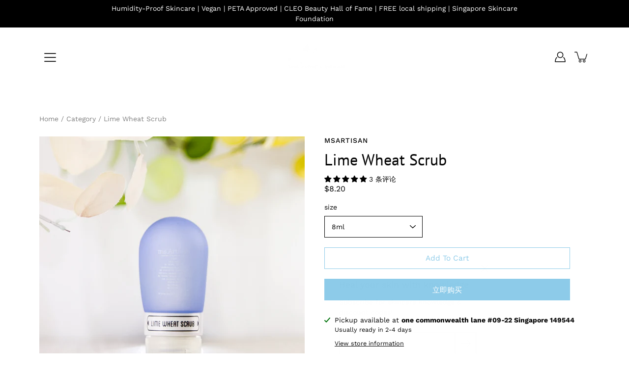

--- FILE ---
content_type: text/html; charset=utf-8
request_url: https://www.msartisan.com/zh/products/lime-wheat-scrub
body_size: 43882
content:
<!DOCTYPE html>
<html class="no-js no-touch" lang="zh-CN">

<head>
	<meta charset="utf-8">
	<meta http-equiv='X-UA-Compatible' content='IE=edge,chrome=1'>
	<meta name="viewport" content="width=device-width, height=device-height, initial-scale=1.0, minimum-scale=1.0">
	<link rel="canonical" href="https://www.msartisan.com/zh/products/lime-wheat-scrub">
	<link rel="prefetch" as="document" href="https://www.msartisan.com">
	<link rel="preload" as="style" href="//www.msartisan.com/cdn/shop/t/7/assets/theme.css?v=84497356426291450871707296808">
	<link rel="preload" as="image" href="//www.msartisan.com/cdn/shop/t/7/assets/loader.svg?v=29761675971112988911707296808">
	<link rel="preload" as="script" href="//www.msartisan.com/cdn/shop/t/7/assets/lazysizes.min.js?v=27862327855797619101707296808">
	<link rel="preload" as="script" href="//www.msartisan.com/cdn/shop/t/7/assets/shop.js?v=70609973715184464761707296808">

	<link rel="dns-prefetch" href="https://cdn.shopify.com">
	<link rel="dns-prefetch" href="https://v.shopify.com">
	<link rel="dns-prefetch" href="https://fonts.googleapis.com" crossorigin>
	<link rel="dns-prefetch" href="https://cdn.shopifycloud.com">
	<link rel="dns-prefetch" href="https://cdnjs.cloudflare.com">
	<link rel="dns-prefetch" href="https://www.google-analytics.com">
	<link rel="preconnect" href="https://fonts.shopifycdn.com" crossorigin>
	<link rel="preconnect" href="https://ajax.googleapis.com">
	<link rel="preconnect" href="https://customjs.s.asaplabs.io">
	<link rel="dns-prefetch" href="https://maps.googleapis.com">
	<link rel="dns-prefetch" href="https://maps.gstatic.com">
	<link rel="dns-prefetch" href="https://monorail-edge.shopifysvc.com"><title>Natural Skin Care Product for Exfoliation &ndash; ms.Artisan</title><link rel="shortcut icon" href="//www.msartisan.com/cdn/shop/files/blfavicon_32x32.png?v=1620206080" type="image/png"><meta name="description" content="An uplifting creamy scrub with LOTS of fine pumice! This refreshing scrub moisturizes and protects the skin while the fine beads massages and exfoliates dirt and dead skin off the surface.">



<link rel="preload" as="font" href="//www.msartisan.com/cdn/fonts/pt_sans/ptsans_n4.83e02f6420db1e9af259d3d7856d73a9dc4fb7ab.woff2" type="font/woff2" crossorigin>
<link rel="preload" as="font" href="//www.msartisan.com/cdn/fonts/work_sans/worksans_n4.b7973b3d07d0ace13de1b1bea9c45759cdbe12cf.woff2" type="font/woff2" crossorigin><link rel="preload" as="font" href="//www.msartisan.com/cdn/fonts/pt_sans/ptsans_n7.304287b69b0b43b7d5b0f947011857fe41849126.woff2" type="font/woff2" crossorigin><link rel="preload" as="font" href="//www.msartisan.com/cdn/fonts/pt_sans/ptsans_i4.13d0fa4d8e97d77e57a7b87d374df76447561c38.woff2" type="font/woff2" crossorigin><link rel="preload" as="font" href="//www.msartisan.com/cdn/fonts/pt_sans/ptsans_i7.525de7532113d6a475ae29f6a88f8539c3238ecb.woff2" type="font/woff2" crossorigin><link rel="preload" as="font" href="//www.msartisan.com/cdn/fonts/work_sans/worksans_i4.16ff51e3e71fc1d09ff97b9ff9ccacbeeb384ec4.woff2" type="font/woff2" crossorigin><link rel="preload" as="font" href="//www.msartisan.com/cdn/fonts/work_sans/worksans_n5.42fc03d7028ac0f31a2ddf10d4a2904a7483a1c4.woff2" type="font/woff2" crossorigin><link rel="preload" as="font" href="//www.msartisan.com/cdn/fonts/work_sans/worksans_n7.e2cf5bd8f2c7e9d30c030f9ea8eafc69f5a92f7b.woff2" type="font/woff2" crossorigin><link rel="preload" as="font" href="//www.msartisan.com/cdn/fonts/work_sans/worksans_i7.7cdba6320b03c03dcaa365743a4e0e729fe97e54.woff2" type="font/woff2" crossorigin><style>
	:root {
		--color-background: #ffffff;
		--color-background-alpha-25: rgba(255, 255, 255, 0.25);
		--color-background-alpha-35: rgba(255, 255, 255, 0.35);
		--color-background-alpha-60: rgba(255, 255, 255, 0.6);
		--color-background-overlay: rgba(255, 255, 255, 0.9);
		--color-background-table-header: #808080;
		--color-heading: #000000;
		--color-text: #000000;
		--color-text-alpha-5: rgba(0, 0, 0, 0.05);
		--color-text-alpha-8: rgba(0, 0, 0, 0.08);
		--color-text-alpha-10: rgba(0, 0, 0, 0.1);
		--color-text-alpha-25: rgba(0, 0, 0, 0.25);
		--color-text-alpha-30: rgba(0, 0, 0, 0.3);
		--color-text-alpha-55: rgba(0, 0, 0, 0.55);
		--color-text-alpha-60: rgba(0, 0, 0, 0.6);
		--color-label: rgba(0, 0, 0, 0.8);
		--color-input-placeholder: rgba(0, 0, 0, 0.5);
		--color-cart-text: rgba(0, 0, 0, 0.6);
		--color-border: #000000;
		--color-border-dark: #000000;
		--color-error: #d02e2e;
		--color-header-bg: rgba(0,0,0,0);
		--color-header-text: #000;
		--color-header-bg-home: rgba(0,0,0,0);
		--color-header-text-home: #fff;
		--color-header-bg-scroll: #fff;
		--color-header-text-scroll: #000;
		--color-header-icon: #222222;
		--color-header-icon-bg: #ffffff;
		--color-header-icon-home: #222222;
		--color-header-icon-bg-home: #ffffff;
		--color-header-icon-scroll: #222222;
		--color-header-icon-bg-scroll: #ffffff;
		--color-dropdown-bg: #fff;
		--color-dropdown-text: #000;
		--color-drawer-text: #000;
		--color-drawer-bg: #fff;
		--color-badge-text: #fff;
		--color-badge-bg: #8dcbe9;
		--color-button-primary-bg: #8dcbe9;
		--color-button-primary-text: #fff;
		--color-button-primary-border: #8dcbe9;
		--color-button-secondary-bg: #ffffff;
		--color-button-secondary-text: #000;
		--color-button-secondary-border: #000;
		--color-button-alt-bg: transparent;
		--color-button-alt-text: #8dcbe9;
		--color-button-alt-border: #8dcbe9;
		--color-top-bar-text: #ffffff;
		--color-top-bar-bg: #000000;
		--color-footer-text: #222222;
		--color-footer-placeholder-text: rgba(34, 34, 34, 0.5);
		--color-footer-bg: #ffffff;
		--color-footer-bg-hover: rgba(34, 34, 34, 0.05);
		--color-footer-bottom-text: rgba(34, 34, 34, 0.7);
		--color-footer-bottom-bg: #fafafa;
		--color-footer-bottom-bg-hover: rgba(34, 34, 34, 0.05);
		--color-footer-bottom-border: rgba(34, 34, 34, 0.1);
		--color-search-overlay: rgba(51, 51, 51, 0.5);

		--body-letter-spacing: 0px;
		--heading-letter-spacing: 0px;

		--body-font-family: "Work Sans", sans-serif;
		--heading-font-family: "PT Sans", sans-serif;

		--body-font-weight: 400;
		--heading-font-weight: 400;

		--body-font-style: normal;
		--heading-font-style: normal;

		--body-font-weight-medium: 500;
		--body-font-weight-bold: 700;

		--heading-font-weight-bold: 700;

		--font-size-body: 14px;
		--font-size-base: 14px;

		--font-size-h1: 42px;
		--font-size-h2: 31.99px;
		--font-size-h3: 21.98px;
		--font-size-h4: 17.01px;
		--font-size-h5: 14.0px;
		--font-size-h6: 11.2px;

		--font-size-h1-mobile: 29.988px;
		--font-size-h2-mobile: 24.99px;

		--font-size-banner-text: 17.92px;
		--font-size-banner-text-mobile: 15.988px;

		--font-size-logo: 23.94px;

		--icon-loader: url( "//www.msartisan.com/cdn/shop/t/7/assets/loader.svg?v=29761675971112988911707296808" );
		--icon-zoom-in: url( "//www.msartisan.com/cdn/shop/t/7/assets/icon-zoom-in.svg?v=66463440030260818311707296808" );
		--icon-zoom-out: url( "//www.msartisan.com/cdn/shop/t/7/assets/icon-zoom-out.svg?v=19447117299412374421707296808" );

		--image-size: cover;
		--image-aspect-ratio: 90.0%;
		--image-aspect-ratio-half: 45.0%;
	}

	@font-face {
  font-family: "PT Sans";
  font-weight: 400;
  font-style: normal;
  font-display: swap;
  src: url("//www.msartisan.com/cdn/fonts/pt_sans/ptsans_n4.83e02f6420db1e9af259d3d7856d73a9dc4fb7ab.woff2") format("woff2"),
       url("//www.msartisan.com/cdn/fonts/pt_sans/ptsans_n4.031cf9b26e734268d68c385b0ff08ff26d8b4b6b.woff") format("woff");
}

	@font-face {
  font-family: "Work Sans";
  font-weight: 400;
  font-style: normal;
  font-display: swap;
  src: url("//www.msartisan.com/cdn/fonts/work_sans/worksans_n4.b7973b3d07d0ace13de1b1bea9c45759cdbe12cf.woff2") format("woff2"),
       url("//www.msartisan.com/cdn/fonts/work_sans/worksans_n4.cf5ceb1e6d373a9505e637c1aff0a71d0959556d.woff") format("woff");
}

@font-face {
  font-family: "PT Sans";
  font-weight: 700;
  font-style: normal;
  font-display: swap;
  src: url("//www.msartisan.com/cdn/fonts/pt_sans/ptsans_n7.304287b69b0b43b7d5b0f947011857fe41849126.woff2") format("woff2"),
       url("//www.msartisan.com/cdn/fonts/pt_sans/ptsans_n7.6044f7e686f0b0c443754a8289995e64f1aba322.woff") format("woff");
}

@font-face {
  font-family: "PT Sans";
  font-weight: 400;
  font-style: italic;
  font-display: swap;
  src: url("//www.msartisan.com/cdn/fonts/pt_sans/ptsans_i4.13d0fa4d8e97d77e57a7b87d374df76447561c38.woff2") format("woff2"),
       url("//www.msartisan.com/cdn/fonts/pt_sans/ptsans_i4.1ffe088c0458ba08706c5025ac59c175cc6ceb8d.woff") format("woff");
}

@font-face {
  font-family: "PT Sans";
  font-weight: 700;
  font-style: italic;
  font-display: swap;
  src: url("//www.msartisan.com/cdn/fonts/pt_sans/ptsans_i7.525de7532113d6a475ae29f6a88f8539c3238ecb.woff2") format("woff2"),
       url("//www.msartisan.com/cdn/fonts/pt_sans/ptsans_i7.128ef16b0a49f64f8629b93373d2c7806f936889.woff") format("woff");
}

@font-face {
  font-family: "Work Sans";
  font-weight: 700;
  font-style: normal;
  font-display: swap;
  src: url("//www.msartisan.com/cdn/fonts/work_sans/worksans_n7.e2cf5bd8f2c7e9d30c030f9ea8eafc69f5a92f7b.woff2") format("woff2"),
       url("//www.msartisan.com/cdn/fonts/work_sans/worksans_n7.20f1c80359e7f7b4327b81543e1acb5c32cd03cd.woff") format("woff");
}

@font-face {
  font-family: "Work Sans";
  font-weight: 500;
  font-style: normal;
  font-display: swap;
  src: url("//www.msartisan.com/cdn/fonts/work_sans/worksans_n5.42fc03d7028ac0f31a2ddf10d4a2904a7483a1c4.woff2") format("woff2"),
       url("//www.msartisan.com/cdn/fonts/work_sans/worksans_n5.1f79bf93aa21696aa0428c88e39fb9f946295341.woff") format("woff");
}

@font-face {
  font-family: "Work Sans";
  font-weight: 400;
  font-style: italic;
  font-display: swap;
  src: url("//www.msartisan.com/cdn/fonts/work_sans/worksans_i4.16ff51e3e71fc1d09ff97b9ff9ccacbeeb384ec4.woff2") format("woff2"),
       url("//www.msartisan.com/cdn/fonts/work_sans/worksans_i4.ed4a1418cba5b7f04f79e4d5c8a5f1a6bd34f23b.woff") format("woff");
}

@font-face {
  font-family: "Work Sans";
  font-weight: 700;
  font-style: italic;
  font-display: swap;
  src: url("//www.msartisan.com/cdn/fonts/work_sans/worksans_i7.7cdba6320b03c03dcaa365743a4e0e729fe97e54.woff2") format("woff2"),
       url("//www.msartisan.com/cdn/fonts/work_sans/worksans_i7.42a9f4016982495f4c0b0fb3dc64cf8f2d0c3eaa.woff") format("woff");
}

</style><link href="//www.msartisan.com/cdn/shop/t/7/assets/theme.css?v=84497356426291450871707296808" rel="stylesheet" type="text/css" media="all" /><script type="text/javascript">
		document.documentElement.className = document.documentElement.className.replace('no-js', 'js');

		window.theme = {
			info: {
				name: 'Modular'
			},
			version: '1.9.9',
			routes: {
				root_url: "\/zh",
				search_url: "\/zh\/search",
				product_recommendations_url: "\/zh\/recommendations\/products"
			},
			translations: {
				add_to_cart: "Add to Cart",
				load_more: "Load More",
				form_submit: "Add to Cart",
				form_submit_error: "Woops!",
				form_submit_error_details: "Sorry, looks like we don\u0026#39;t have enough of this product. Please try adding fewer items to your cart.",
				cart_title: "Shopping Cart",
				cart_empty: "Your cart is empty",
				cart_acceptance_error: "You must accept our terms and conditions.",
				continue_shopping: "Continue Shopping",
				on_sale: "Sale",
				unit_price_separator: "per",
				sold_out: "Sold out",
				unavailable: "Unavailable",
				results_products: "Products",
				results_pages: "Pages",
				results_articles: "Articles",
				no_results: "No results found",
				previous: "Previous",
				next: "Next",
				view_all: "View all"
			},
			icons: {
				arrow: '<svg version="1.1" xmlns="http://www.w3.org/2000/svg" width="12" height="12" viewBox="0 0 1024 1024" class="icon icon-arrow"><path d="M926.553 256.428c25.96-23.409 62.316-19.611 83.605 7.033 20.439 25.582 18.251 61.132-6.623 83.562l-467.010 421.128c-22.547 20.331-56.39 19.789-78.311-1.237l-439.071-421.128c-24.181-23.193-25.331-58.79-4.144-83.721 22.077-25.978 58.543-28.612 83.785-4.402l400.458 384.094 427.311-385.33z"></path></svg>',
				arrowSlider: '<svg version="1.1" xmlns="http://www.w3.org/2000/svg" width="24" height="24" viewBox="0 0 1024 1024" class="icon icon-submit"><path d="M1023.998 511.724v-6.44c-0.108-1.288-0.706-2.417-1.605-3.215l-0.005-0.005c0-1.61-1.61-1.61-1.61-3.22s-1.61-1.61-1.61-3.22c-0.89 0-1.61-0.72-1.61-1.61v0l-365.484-378.365c-6.058-5.789-14.286-9.354-23.346-9.354s-17.288 3.564-23.358 9.366l0.013-0.013c-6.101 5.61-9.909 13.631-9.909 22.541s3.81 16.931 9.888 22.52l0.022 0.020 307.522 318.793h-880.705c-17.785 0-32.201 14.417-32.201 32.201s14.417 32.201 32.201 32.201v0h887.145l-313.962 318.793c-5.226 5.704-8.429 13.338-8.429 21.72 0 9.19 3.851 17.481 10.025 23.347l0.014 0.013c5.61 6.101 13.631 9.909 22.541 9.909s16.931-3.81 22.52-9.888l0.020-0.022 363.874-370.315c0-1.61 0-1.61 1.61-3.22 0.89 0 1.61-0.72 1.61-1.61v0c0-1.61 1.61-1.61 1.61-3.22h1.61v-3.22c0.904-0.803 1.502-1.932 1.608-3.203l0.002-0.017v-11.27z"></path></svg>',
				arrowNavSlider: 'M0.0776563715,49.6974826 L0.0776563715,50.3266624 C0.0882978908,50.4524827 0.146435015,50.5626537 0.234305795,50.6407437 C0.234697028,50.7982538 0.39181593,50.7982538 0.39181593,50.9556075 C0.39181593,51.1129611 0.548934833,51.1127264 0.548934833,51.27008 C0.636101395,51.27008 0.706053735,51.3405018 0.706053735,51.4271989 L36.3981789,88.377449 C36.9898787,88.9427015 37.7935482,89.2908983 38.6778897,89.2908983 C39.5622313,89.2908983 40.3661354,88.9429363 40.9590089,88.3761189 C41.5534473,87.8297238 41.9253528,87.0464767 41.9253528,86.1759065 C41.9253528,85.3053363 41.5534473,84.5227934 40.9597131,83.9766331 L10.297036,52.0652206 L96.9330092,52.8421298 C98.6696895,52.8421298 100.077578,51.4342411 100.077578,49.6975608 C100.077578,47.9608805 98.6696895,46.5529919 96.9330092,46.5529919 L10.297036,46.5529919 L40.9578352,15.4206794 C41.4680804,14.8636428 41.7811445,14.1180323 41.7811445,13.299496 C41.7811445,12.4018526 41.4053267,11.5926276 40.8022812,11.0197852 C40.2533823,10.422843 39.4701352,10.0509375 38.599565,10.0509375 C37.7289948,10.0509375 36.9464519,10.422843 36.4002916,11.0165771 L36.3981007,11.018768 L0.863172638,47.1829542 C0.863172638,47.3400731 0.863172638,47.3400731 0.706053735,47.4974267 C0.618887173,47.4974267 0.548934833,47.5678485 0.548934833,47.6545456 C0.548934833,47.8116645 0.39181593,47.8116645 0.39181593,47.9690181 L0.234697028,47.9690181 L0.234697028,48.2834907 C0.146356768,48.3619719 0.0882196443,48.4723777 0.077578125,48.5964766 L0.077578125,49.6984215 L0.0776563715,49.6974826 Z',
				arrowLong: '<svg version="1.1" xmlns="http://www.w3.org/2000/svg" width="1024" height="1024" viewBox="0 0 1024 1024" class="icon icon-arrow-long"><path d="M525.379 1020.065l114.69-110.279c7.645-7.353 7.645-18.379 0-25.732s-19.113-7.353-26.762 0l-82.194 77.195v-942.87c0-11.029-7.645-18.379-19.113-18.379s-19.113 7.353-19.113 18.379v942.87l-82.194-79.033c-7.645-7.353-19.113-7.353-26.762 0-3.823 3.676-5.734 9.191-5.734 12.868s1.911 9.191 5.734 12.868l114.69 110.279c7.645 7.353 19.113 7.353 26.762 1.838z"></path></svg>',
				check: '<svg version="1.1" xmlns="http://www.w3.org/2000/svg" width="1317" height="1024" viewBox="0 0 1317 1024" class="icon icon-check"><path d="M1277.067 47.359c-42.785-42.731-112.096-42.731-154.88 0l-697.692 698.422-232.32-233.782c-43.178-40.234-110.463-39.047-152.195 2.685s-42.919 109.017-2.685 152.195l309.761 309.761c42.785 42.731 112.096 42.731 154.88 0l775.132-774.401c42.731-42.785 42.731-112.096 0-154.88z"></path></svg>',
				close: '<svg version="1.1" xmlns="http://www.w3.org/2000/svg" width="24" height="24" viewBox="0 0 1024 1024" class="icon icon-close"><path d="M446.174 512l-432.542-432.542c-18.177-18.177-18.177-47.649 0-65.826s47.649-18.177 65.826 0l432.542 432.542 432.542-432.542c18.177-18.177 47.649-18.177 65.826 0s18.177 47.649 0 65.826l-432.542 432.542 432.542 432.542c18.177 18.177 18.177 47.649 0 65.826s-47.649 18.177-65.826 0l-432.542-432.542-432.542 432.542c-18.177 18.177-47.649 18.177-65.826 0s-18.177-47.649 0-65.826l432.542-432.542z"></path></svg>',
				plus: '<svg version="1.1" xmlns="http://www.w3.org/2000/svg" width="12" height="12" viewBox="0 0 1024 1024" class="icon icon-plus"><path d="M465.066 465.067l0.001-411.166c-0.005-0.407-0.005-0.407-0.006-0.805 0-29.324 23.796-53.095 53.149-53.095s53.149 23.771 53.149 53.095c-0.001 0.365-0.001 0.365-0.004 0.524l-0.009 411.446 398.754 0.001c0.407-0.005 0.407-0.005 0.805-0.006 29.324 0 53.095 23.796 53.095 53.149s-23.771 53.149-53.095 53.149c-0.365-0.001-0.365-0.001-0.524-0.004l-399.037-0.009-0.009 396.75c0.059 1.378 0.059 1.378 0.071 2.762 0 29.35-23.817 53.142-53.197 53.142-28.299 0-51.612-22.132-53.124-50.361l-0.044-0.832 0.583-0.382-0.586 0.017c-0.020-0.795-0.020-0.795-0.024-1.59 0.011-1.42 0.011-1.42 0.050-1.933l0.001-397.576-409.162-0.009c-1.378 0.059-1.378 0.059-2.762 0.071-29.35 0-53.142-23.817-53.142-53.197 0-28.299 22.132-51.612 50.361-53.124l0.832-0.044 0.382 0.583-0.017-0.586c0.795-0.020 0.795-0.020 1.59-0.024 1.42 0.011 1.42 0.011 1.933 0.050l409.986 0.001z"></path></svg>',
				minus: '<svg version="1.1" xmlns="http://www.w3.org/2000/svg" width="12" height="12" viewBox="0 0 1024 1024" class="icon icon-minus"><path d="M51.573 459.468l-0.017-0.585c0.795-0.020 0.795-0.020 1.59-0.024 1.42 0.011 1.42 0.011 1.933 0.050l915.021 0.002c0.407-0.005 0.407-0.005 0.805-0.006 29.324 0 53.095 23.771 53.095 53.095s-23.771 53.095-53.095 53.095c-0.365-0.001-0.365-0.001-0.524-0.004l-914.477-0.021c-1.378 0.059-1.378 0.059-2.762 0.071-29.35 0-53.142-23.793-53.142-53.142 0-28.271 22.132-51.558 50.361-53.069l0.832-0.044 0.382 0.582z"></path></svg>',
				blank: "\/\/www.msartisan.com\/cdn\/shop\/t\/7\/assets\/blank_1x1.gif?v=50849316544257392421707296808"
			},
			settings: {
				enableAcceptTerms: false,
				enableAjaxCart: false,
				enableColorSwatches: true,
				enablePaymentButton: true,
				enableVideoLooping: false,
				enableTextAnimations: true,
				enableGridItemsAnimations: true,
				enableSearch: true,
				enableYotpo: false,
				showProductDescription: true,
				showQuickView: true,
				showQuantity: true,
				showReviews: false,
				yotpoId: "",
				imageAspectRatio: 0.9,
				imageBackgroundSize: "cover",
				productBadgeStyle: "circle",
				searchType: "product",
				productTitlePosition: "center"
			},
			isTouch: false
		};
		window.moneyFormat = "${{amount}}";
		window.slate = window.slate || {};
		window.lazySizesConfig = {
			loadHidden: false,
			hFac: 0.5,
			expFactor: 2,
			customMedia: {
			  '--phone': '(max-width: 640px)',
			  '--tablet': '(min-width: 641px) and (max-width: 1023px)',
			  '--lap': '(min-width: 1024px)'
			}
		}
	</script>
	<script src="//www.msartisan.com/cdn/shop/t/7/assets/lazysizes.min.js?v=27862327855797619101707296808" async></script>
	<script src="//www.msartisan.com/cdn/shop/t/7/assets/shop.js?v=70609973715184464761707296808" defer></script><script>window.performance && window.performance.mark && window.performance.mark('shopify.content_for_header.start');</script><meta name="google-site-verification" content="pnL6xJFL0hT-BsWssV3zUgWyybUqIbZAWKrSExfKevc">
<meta id="shopify-digital-wallet" name="shopify-digital-wallet" content="/55183507634/digital_wallets/dialog">
<meta name="shopify-checkout-api-token" content="77e37de1cf5f59bad38ec5a16f9193ad">
<meta id="in-context-paypal-metadata" data-shop-id="55183507634" data-venmo-supported="false" data-environment="production" data-locale="zh_CN" data-paypal-v4="true" data-currency="SGD">
<link rel="alternate" hreflang="x-default" href="https://www.msartisan.com/products/lime-wheat-scrub">
<link rel="alternate" hreflang="zh-Hans-CN" href="https://www.msartisan.com/zh-cn/products/lime-wheat-scrub">
<link rel="alternate" type="application/json+oembed" href="https://www.msartisan.com/zh/products/lime-wheat-scrub.oembed">
<script async="async" src="/checkouts/internal/preloads.js?locale=zh-SG"></script>
<script id="apple-pay-shop-capabilities" type="application/json">{"shopId":55183507634,"countryCode":"SG","currencyCode":"SGD","merchantCapabilities":["supports3DS"],"merchantId":"gid:\/\/shopify\/Shop\/55183507634","merchantName":"ms.Artisan","requiredBillingContactFields":["postalAddress","email","phone"],"requiredShippingContactFields":["postalAddress","email","phone"],"shippingType":"shipping","supportedNetworks":["visa","masterCard"],"total":{"type":"pending","label":"ms.Artisan","amount":"1.00"},"shopifyPaymentsEnabled":true,"supportsSubscriptions":true}</script>
<script id="shopify-features" type="application/json">{"accessToken":"77e37de1cf5f59bad38ec5a16f9193ad","betas":["rich-media-storefront-analytics"],"domain":"www.msartisan.com","predictiveSearch":true,"shopId":55183507634,"locale":"zh-cn"}</script>
<script>var Shopify = Shopify || {};
Shopify.shop = "ms-artisan.myshopify.com";
Shopify.locale = "zh-CN";
Shopify.currency = {"active":"SGD","rate":"1.0"};
Shopify.country = "SG";
Shopify.theme = {"name":"Modular |Hulk_VD|07-Feb-2024","id":135275806898,"schema_name":"Modular","schema_version":"1.9.9","theme_store_id":849,"role":"main"};
Shopify.theme.handle = "null";
Shopify.theme.style = {"id":null,"handle":null};
Shopify.cdnHost = "www.msartisan.com/cdn";
Shopify.routes = Shopify.routes || {};
Shopify.routes.root = "/zh/";</script>
<script type="module">!function(o){(o.Shopify=o.Shopify||{}).modules=!0}(window);</script>
<script>!function(o){function n(){var o=[];function n(){o.push(Array.prototype.slice.apply(arguments))}return n.q=o,n}var t=o.Shopify=o.Shopify||{};t.loadFeatures=n(),t.autoloadFeatures=n()}(window);</script>
<script id="shop-js-analytics" type="application/json">{"pageType":"product"}</script>
<script defer="defer" async type="module" src="//www.msartisan.com/cdn/shopifycloud/shop-js/modules/v2/client.init-shop-cart-sync_CIO3_0Rp.zh-CN.esm.js"></script>
<script defer="defer" async type="module" src="//www.msartisan.com/cdn/shopifycloud/shop-js/modules/v2/chunk.common_CyMivraw.esm.js"></script>
<script type="module">
  await import("//www.msartisan.com/cdn/shopifycloud/shop-js/modules/v2/client.init-shop-cart-sync_CIO3_0Rp.zh-CN.esm.js");
await import("//www.msartisan.com/cdn/shopifycloud/shop-js/modules/v2/chunk.common_CyMivraw.esm.js");

  window.Shopify.SignInWithShop?.initShopCartSync?.({"fedCMEnabled":true,"windoidEnabled":true});

</script>
<script>(function() {
  var isLoaded = false;
  function asyncLoad() {
    if (isLoaded) return;
    isLoaded = true;
    var urls = ["https:\/\/cdn.grw.reputon.com\/assets\/widget.js?shop=ms-artisan.myshopify.com","https:\/\/cdn-loyalty.yotpo.com\/loader\/0MnF-HR_ecxdHa8PjVoC1g.js?shop=ms-artisan.myshopify.com","https:\/\/toastibar-cdn.makeprosimp.com\/v1\/published\/56499\/e80a468171d843439a14440e39059f32\/1446\/app.js?v=1\u0026shop=ms-artisan.myshopify.com","\/\/cdn.shopify.com\/s\/files\/1\/0551\/8350\/7634\/t\/2\/assets\/ssw-empty.js?v=11160318154034397263\u0026shop=ms-artisan.myshopify.com","https:\/\/myfaqprime.appspot.com\/bot\/bot-primelite.js?shop=ms-artisan.myshopify.com","https:\/\/admin.revenuehunt.com\/embed.js?shop=ms-artisan.myshopify.com"];
    for (var i = 0; i < urls.length; i++) {
      var s = document.createElement('script');
      s.type = 'text/javascript';
      s.async = true;
      s.src = urls[i];
      var x = document.getElementsByTagName('script')[0];
      x.parentNode.insertBefore(s, x);
    }
  };
  if(window.attachEvent) {
    window.attachEvent('onload', asyncLoad);
  } else {
    window.addEventListener('load', asyncLoad, false);
  }
})();</script>
<script id="__st">var __st={"a":55183507634,"offset":28800,"reqid":"8eb86097-8719-479d-9f09-8a782a888081-1762826453","pageurl":"www.msartisan.com\/zh\/products\/lime-wheat-scrub","u":"d4dd3522ddeb","p":"product","rtyp":"product","rid":6754099921074};</script>
<script>window.ShopifyPaypalV4VisibilityTracking = true;</script>
<script id="captcha-bootstrap">!function(){'use strict';const t='contact',e='account',n='new_comment',o=[[t,t],['blogs',n],['comments',n],[t,'customer']],c=[[e,'customer_login'],[e,'guest_login'],[e,'recover_customer_password'],[e,'create_customer']],r=t=>t.map((([t,e])=>`form[action*='/${t}']:not([data-nocaptcha='true']) input[name='form_type'][value='${e}']`)).join(','),a=t=>()=>t?[...document.querySelectorAll(t)].map((t=>t.form)):[];function s(){const t=[...o],e=r(t);return a(e)}const i='password',u='form_key',d=['recaptcha-v3-token','g-recaptcha-response','h-captcha-response',i],f=()=>{try{return window.sessionStorage}catch{return}},m='__shopify_v',_=t=>t.elements[u];function p(t,e,n=!1){try{const o=window.sessionStorage,c=JSON.parse(o.getItem(e)),{data:r}=function(t){const{data:e,action:n}=t;return t[m]||n?{data:e,action:n}:{data:t,action:n}}(c);for(const[e,n]of Object.entries(r))t.elements[e]&&(t.elements[e].value=n);n&&o.removeItem(e)}catch(o){console.error('form repopulation failed',{error:o})}}const l='form_type',E='cptcha';function T(t){t.dataset[E]=!0}const w=window,h=w.document,L='Shopify',v='ce_forms',y='captcha';let A=!1;((t,e)=>{const n=(g='f06e6c50-85a8-45c8-87d0-21a2b65856fe',I='https://cdn.shopify.com/shopifycloud/storefront-forms-hcaptcha/ce_storefront_forms_captcha_hcaptcha.v1.5.2.iife.js',D={infoText:'受 hCaptcha 保护',privacyText:'隐私',termsText:'条款'},(t,e,n)=>{const o=w[L][v],c=o.bindForm;if(c)return c(t,g,e,D).then(n);var r;o.q.push([[t,g,e,D],n]),r=I,A||(h.body.append(Object.assign(h.createElement('script'),{id:'captcha-provider',async:!0,src:r})),A=!0)});var g,I,D;w[L]=w[L]||{},w[L][v]=w[L][v]||{},w[L][v].q=[],w[L][y]=w[L][y]||{},w[L][y].protect=function(t,e){n(t,void 0,e),T(t)},Object.freeze(w[L][y]),function(t,e,n,w,h,L){const[v,y,A,g]=function(t,e,n){const i=e?o:[],u=t?c:[],d=[...i,...u],f=r(d),m=r(i),_=r(d.filter((([t,e])=>n.includes(e))));return[a(f),a(m),a(_),s()]}(w,h,L),I=t=>{const e=t.target;return e instanceof HTMLFormElement?e:e&&e.form},D=t=>v().includes(t);t.addEventListener('submit',(t=>{const e=I(t);if(!e)return;const n=D(e)&&!e.dataset.hcaptchaBound&&!e.dataset.recaptchaBound,o=_(e),c=g().includes(e)&&(!o||!o.value);(n||c)&&t.preventDefault(),c&&!n&&(function(t){try{if(!f())return;!function(t){const e=f();if(!e)return;const n=_(t);if(!n)return;const o=n.value;o&&e.removeItem(o)}(t);const e=Array.from(Array(32),(()=>Math.random().toString(36)[2])).join('');!function(t,e){_(t)||t.append(Object.assign(document.createElement('input'),{type:'hidden',name:u})),t.elements[u].value=e}(t,e),function(t,e){const n=f();if(!n)return;const o=[...t.querySelectorAll(`input[type='${i}']`)].map((({name:t})=>t)),c=[...d,...o],r={};for(const[a,s]of new FormData(t).entries())c.includes(a)||(r[a]=s);n.setItem(e,JSON.stringify({[m]:1,action:t.action,data:r}))}(t,e)}catch(e){console.error('failed to persist form',e)}}(e),e.submit())}));const S=(t,e)=>{t&&!t.dataset[E]&&(n(t,e.some((e=>e===t))),T(t))};for(const o of['focusin','change'])t.addEventListener(o,(t=>{const e=I(t);D(e)&&S(e,y())}));const B=e.get('form_key'),M=e.get(l),P=B&&M;t.addEventListener('DOMContentLoaded',(()=>{const t=y();if(P)for(const e of t)e.elements[l].value===M&&p(e,B);[...new Set([...A(),...v().filter((t=>'true'===t.dataset.shopifyCaptcha))])].forEach((e=>S(e,t)))}))}(h,new URLSearchParams(w.location.search),n,t,e,['guest_login'])})(!0,!0)}();</script>
<script integrity="sha256-52AcMU7V7pcBOXWImdc/TAGTFKeNjmkeM1Pvks/DTgc=" data-source-attribution="shopify.loadfeatures" defer="defer" src="//www.msartisan.com/cdn/shopifycloud/storefront/assets/storefront/load_feature-81c60534.js" crossorigin="anonymous"></script>
<script data-source-attribution="shopify.dynamic_checkout.dynamic.init">var Shopify=Shopify||{};Shopify.PaymentButton=Shopify.PaymentButton||{isStorefrontPortableWallets:!0,init:function(){window.Shopify.PaymentButton.init=function(){};var t=document.createElement("script");t.src="https://www.msartisan.com/cdn/shopifycloud/portable-wallets/latest/portable-wallets.zh-cn.js",t.type="module",document.head.appendChild(t)}};
</script>
<script data-source-attribution="shopify.dynamic_checkout.buyer_consent">
  function portableWalletsHideBuyerConsent(e){var t=document.getElementById("shopify-buyer-consent"),n=document.getElementById("shopify-subscription-policy-button");t&&n&&(t.classList.add("hidden"),t.setAttribute("aria-hidden","true"),n.removeEventListener("click",e))}function portableWalletsShowBuyerConsent(e){var t=document.getElementById("shopify-buyer-consent"),n=document.getElementById("shopify-subscription-policy-button");t&&n&&(t.classList.remove("hidden"),t.removeAttribute("aria-hidden"),n.addEventListener("click",e))}window.Shopify?.PaymentButton&&(window.Shopify.PaymentButton.hideBuyerConsent=portableWalletsHideBuyerConsent,window.Shopify.PaymentButton.showBuyerConsent=portableWalletsShowBuyerConsent);
</script>
<script>
  function portableWalletsCleanup(e){e&&e.src&&console.error("Failed to load portable wallets script "+e.src);var t=document.querySelectorAll("shopify-accelerated-checkout .shopify-payment-button__skeleton, shopify-accelerated-checkout-cart .wallet-cart-button__skeleton"),e=document.getElementById("shopify-buyer-consent");for(let e=0;e<t.length;e++)t[e].remove();e&&e.remove()}function portableWalletsNotLoadedAsModule(e){e instanceof ErrorEvent&&"string"==typeof e.message&&e.message.includes("import.meta")&&"string"==typeof e.filename&&e.filename.includes("portable-wallets")&&(window.removeEventListener("error",portableWalletsNotLoadedAsModule),window.Shopify.PaymentButton.failedToLoad=e,"loading"===document.readyState?document.addEventListener("DOMContentLoaded",window.Shopify.PaymentButton.init):window.Shopify.PaymentButton.init())}window.addEventListener("error",portableWalletsNotLoadedAsModule);
</script>

<script type="module" src="https://www.msartisan.com/cdn/shopifycloud/portable-wallets/latest/portable-wallets.zh-cn.js" onError="portableWalletsCleanup(this)" crossorigin="anonymous"></script>
<script nomodule>
  document.addEventListener("DOMContentLoaded", portableWalletsCleanup);
</script>

<link id="shopify-accelerated-checkout-styles" rel="stylesheet" media="screen" href="https://www.msartisan.com/cdn/shopifycloud/portable-wallets/latest/accelerated-checkout-backwards-compat.css" crossorigin="anonymous">
<style id="shopify-accelerated-checkout-cart">
        #shopify-buyer-consent {
  margin-top: 1em;
  display: inline-block;
  width: 100%;
}

#shopify-buyer-consent.hidden {
  display: none;
}

#shopify-subscription-policy-button {
  background: none;
  border: none;
  padding: 0;
  text-decoration: underline;
  font-size: inherit;
  cursor: pointer;
}

#shopify-subscription-policy-button::before {
  box-shadow: none;
}

      </style>

<script>window.performance && window.performance.mark && window.performance.mark('shopify.content_for_header.end');</script>
 
<script>window.is_hulkpo_installed=false</script>
<!-- BEGIN app block: shopify://apps/hulk-discounts/blocks/app-embed/25745434-52e7-4378-88f1-890df18a0110 --><!-- BEGIN app snippet: hulkapps_volume_discount -->
    <script>
      var is_po = false
      if(window.hulkapps != undefined && window.hulkapps != '' ){
        var is_po = window.hulkapps.is_product_option
      }
      
        window.hulkapps = {
          shop_slug: "ms-artisan",
          store_id: "ms-artisan.myshopify.com",
          money_format: "${{amount}}",
          cart: null,
          product: null,
          product_collections: null,
          product_variants: null,
          is_volume_discount: true,
          is_product_option: is_po,
          product_id: null,
          page_type: null,
          po_url: "https://productoption.hulkapps.com",
          vd_url: "https://volumediscount.hulkapps.com",
          vd_proxy_url: "https://www.msartisan.com",
          customer: null
        }
        

        window.hulkapps.page_type = "cart";
        window.hulkapps.cart = {"note":null,"attributes":{},"original_total_price":0,"total_price":0,"total_discount":0,"total_weight":0.0,"item_count":0,"items":[],"requires_shipping":false,"currency":"SGD","items_subtotal_price":0,"cart_level_discount_applications":[],"checkout_charge_amount":0}
        if (typeof window.hulkapps.cart.items == "object") {
          for (var i=0; i<window.hulkapps.cart.items.length; i++) {
            ["sku", "grams", "vendor", "url", "image", "handle", "requires_shipping", "product_type", "product_description"].map(function(a) {
              delete window.hulkapps.cart.items[i][a]
            })
          }
        }
        window.hulkapps.cart_collections = {}
        window.hulkapps.product_tags = {}
        

      
        window.hulkapps.page_type = "product"
        window.hulkapps.product_id = "6754099921074";
        window.hulkapps.product = {"id":6754099921074,"title":"Lime Wheat Scrub","handle":"lime-wheat-scrub","description":"\u003cp\u003eAn uplifting refreshing scrub with LOTS of fine pumice!\u003c\/p\u003e\n\u003cp\u003eThis refreshing scrub moisturizes and protects the skin while the fine beads massage and exfoliate dirt and dead skin off the surface. Enriched with \u003cstrong\u003eHydrolyzed Wheat\u003c\/strong\u003e, \u003cstrong\u003eGotu Kola,\u003c\/strong\u003e and \u003cstrong\u003eChamomile extracts\u003c\/strong\u003e that are renowned for their wound healing \u0026amp; calming effects. This luxurious exfoliator is an excellent facial scrub for all skin types. Your skin feels so smooth and supple after each use and this is highly addictive!\u003c\/p\u003e\n\u003cp\u003e \u003c\/p\u003e\n\u003ch6\u003eProperties\u003c\/h6\u003e\n\u003cp\u003e- Exfoliates and removes dead skin cells\u003c\/p\u003e\n\u003cp\u003e- Mild and gentle scrubbing beads\u003c\/p\u003e\n\u003cp\u003e- Would healing and calming\u003c\/p\u003e\n\u003cp\u003e- Keeps our natural protective skin layer intact\u003c\/p\u003e\n\u003cp\u003eRecommended for all skin types.\u003c\/p\u003e\n\u003cp\u003epH~4.6\u003c\/p\u003e\n\u003ch6\u003eIngredients\u003c\/h6\u003e\n\u003cp\u003ePurified water, Aloe Vera extract, Angelica Dahuricae Extract, Cetearyl Olivate (and) Sorbitan Olivate, Oryza Sativa (Rice) Bran Oil, Oenothera Biennis (Evening Primrose) Oil, veg Glycerin, Phenoxyethanol (and) Caprylyl Glycol (and) Sorbic Acid, Guar Gum, Xanthan Gum), Pumice, Vegetable Glycerin, Calendula Officinalis Extract, Hydrolyzed Wheat Protein (and) Hydrolyzed wheat starch, Centella asiatica (hydrocotyl) extract, Phenoxyethanol (and) Caprylyl Glycol (and) Sorbic Acid, Essential oil of Lime (Citrus aurantiifolia), Lavandula officinalis (Lavender), Cedarwood himalayan (Cedrus deodara), Guar gum and Xanthan Gum.\u003c\/p\u003e\n\u003cp\u003eLast update 31.01.2025\u003c\/p\u003e\n\u003ch6\u003eApplication\u003c\/h6\u003e\n\u003cp\u003e\u003cspan\u003eExfoliate your skin after you have used facial wash. With your face thoroughly rinsed and still wet, dispense a 10-20cents sized amount (depending on your face's surface area) on your palm. Spread the scrub in your hand and apply it evenly to your face. Gently massage into your skin in a circular motion for approximately 10 seconds. You may also extend to the neck area. \u003c\/span\u003e\u003c\/p\u003e\n\u003cp\u003e\u003cspan\u003eDo not stretch or pull your skin downwards. The fine beads in the scrub may irritate the eyes so avoid the eye area. Avoid areas with inflammation such as active acne\/ pimples and open wound\/broken skin.\u003c\/span\u003e\u003c\/p\u003e\n\u003cp\u003e\u003cspan\u003e Once the application is completed, rinse thoroughly with lukewarm water. Gently pat it dry with a clean towel and apply toner followed by serum\/moisturizer.\u003c\/span\u003e\u003c\/p\u003e\n\u003cp\u003eLime Wheat Scrub is safe for daily usage.\u003c\/p\u003e\n\u003cp\u003e\u003cspan\u003eNote: please do a patch test prior to use. If irritation occurs, discontinue use. Consult physician if the problem persists.\u003c\/span\u003e\u003c\/p\u003e\n\u003cp\u003e\u003cspan\u003eFOR EXTERNAL USE ONLY \u003cbr\u003e\u003c\/span\u003e\u003cspan\u003eSTORE IN COOL \u0026amp; DARK PLACE\u003c\/span\u003e\u003c\/p\u003e\n\u003ch6\u003eSenses\u003c\/h6\u003e\n\u003cp\u003e\u003cspan\u003eSmell: Mild citrus.\u003c\/span\u003e\u003c\/p\u003e\n\u003cp\u003eTexture: Grainy gel.\u003c\/p\u003e\n\u003cp\u003eAfterfeel: Refreshing clean.\u003c\/p\u003e","published_at":"2021-05-13T18:59:05+08:00","created_at":"2021-05-13T18:59:06+08:00","vendor":"msArtisan","type":"","tags":["By category","By concern","Cleanse","Clogged Skin","Clogged Skin with Scars\/Marks","Dehydrated Skin","Dry Skin","Normal Skin","Oily Skin","Products","Sensitive Skin","Whitening\/Brightening Concern"],"price":820,"price_min":820,"price_max":4200,"available":true,"price_varies":true,"compare_at_price":null,"compare_at_price_min":0,"compare_at_price_max":0,"compare_at_price_varies":false,"variants":[{"id":40013117358258,"title":"8ml","option1":"8ml","option2":null,"option3":null,"sku":"","requires_shipping":true,"taxable":false,"featured_image":null,"available":true,"name":"Lime Wheat Scrub - 8ml","public_title":"8ml","options":["8ml"],"price":820,"weight":37,"compare_at_price":null,"inventory_management":"shopify","barcode":"","requires_selling_plan":false,"selling_plan_allocations":[]},{"id":40013117391026,"title":"60ml","option1":"60ml","option2":null,"option3":null,"sku":null,"requires_shipping":true,"taxable":false,"featured_image":null,"available":true,"name":"Lime Wheat Scrub - 60ml","public_title":"60ml","options":["60ml"],"price":4200,"weight":91,"compare_at_price":null,"inventory_management":"shopify","barcode":"","requires_selling_plan":false,"selling_plan_allocations":[]}],"images":["\/\/www.msartisan.com\/cdn\/shop\/products\/limewheat1-2048.jpg?v=1620911335","\/\/www.msartisan.com\/cdn\/shop\/products\/limewheat2-2048.jpg?v=1620911335","\/\/www.msartisan.com\/cdn\/shop\/products\/limewheatscrub_1.jpg?v=1620911335","\/\/www.msartisan.com\/cdn\/shop\/products\/lime_wheat_scrub_10ml.jpg?v=1620911335"],"featured_image":"\/\/www.msartisan.com\/cdn\/shop\/products\/limewheat1-2048.jpg?v=1620911335","options":["size"],"media":[{"alt":null,"id":21319601291442,"position":1,"preview_image":{"aspect_ratio":1.0,"height":1728,"width":1728,"src":"\/\/www.msartisan.com\/cdn\/shop\/products\/limewheat1-2048.jpg?v=1620911335"},"aspect_ratio":1.0,"height":1728,"media_type":"image","src":"\/\/www.msartisan.com\/cdn\/shop\/products\/limewheat1-2048.jpg?v=1620911335","width":1728},{"alt":null,"id":21319601324210,"position":2,"preview_image":{"aspect_ratio":1.0,"height":1722,"width":1722,"src":"\/\/www.msartisan.com\/cdn\/shop\/products\/limewheat2-2048.jpg?v=1620911335"},"aspect_ratio":1.0,"height":1722,"media_type":"image","src":"\/\/www.msartisan.com\/cdn\/shop\/products\/limewheat2-2048.jpg?v=1620911335","width":1722},{"alt":null,"id":21317967151282,"position":3,"preview_image":{"aspect_ratio":1.0,"height":800,"width":800,"src":"\/\/www.msartisan.com\/cdn\/shop\/products\/limewheatscrub_1.jpg?v=1620911335"},"aspect_ratio":1.0,"height":800,"media_type":"image","src":"\/\/www.msartisan.com\/cdn\/shop\/products\/limewheatscrub_1.jpg?v=1620911335","width":800},{"alt":null,"id":21317967184050,"position":4,"preview_image":{"aspect_ratio":1.007,"height":3264,"width":3288,"src":"\/\/www.msartisan.com\/cdn\/shop\/products\/lime_wheat_scrub_10ml.jpg?v=1620911335"},"aspect_ratio":1.007,"height":3264,"media_type":"image","src":"\/\/www.msartisan.com\/cdn\/shop\/products\/lime_wheat_scrub_10ml.jpg?v=1620911335","width":3288}],"requires_selling_plan":false,"selling_plan_groups":[],"content":"\u003cp\u003eAn uplifting refreshing scrub with LOTS of fine pumice!\u003c\/p\u003e\n\u003cp\u003eThis refreshing scrub moisturizes and protects the skin while the fine beads massage and exfoliate dirt and dead skin off the surface. Enriched with \u003cstrong\u003eHydrolyzed Wheat\u003c\/strong\u003e, \u003cstrong\u003eGotu Kola,\u003c\/strong\u003e and \u003cstrong\u003eChamomile extracts\u003c\/strong\u003e that are renowned for their wound healing \u0026amp; calming effects. This luxurious exfoliator is an excellent facial scrub for all skin types. Your skin feels so smooth and supple after each use and this is highly addictive!\u003c\/p\u003e\n\u003cp\u003e \u003c\/p\u003e\n\u003ch6\u003eProperties\u003c\/h6\u003e\n\u003cp\u003e- Exfoliates and removes dead skin cells\u003c\/p\u003e\n\u003cp\u003e- Mild and gentle scrubbing beads\u003c\/p\u003e\n\u003cp\u003e- Would healing and calming\u003c\/p\u003e\n\u003cp\u003e- Keeps our natural protective skin layer intact\u003c\/p\u003e\n\u003cp\u003eRecommended for all skin types.\u003c\/p\u003e\n\u003cp\u003epH~4.6\u003c\/p\u003e\n\u003ch6\u003eIngredients\u003c\/h6\u003e\n\u003cp\u003ePurified water, Aloe Vera extract, Angelica Dahuricae Extract, Cetearyl Olivate (and) Sorbitan Olivate, Oryza Sativa (Rice) Bran Oil, Oenothera Biennis (Evening Primrose) Oil, veg Glycerin, Phenoxyethanol (and) Caprylyl Glycol (and) Sorbic Acid, Guar Gum, Xanthan Gum), Pumice, Vegetable Glycerin, Calendula Officinalis Extract, Hydrolyzed Wheat Protein (and) Hydrolyzed wheat starch, Centella asiatica (hydrocotyl) extract, Phenoxyethanol (and) Caprylyl Glycol (and) Sorbic Acid, Essential oil of Lime (Citrus aurantiifolia), Lavandula officinalis (Lavender), Cedarwood himalayan (Cedrus deodara), Guar gum and Xanthan Gum.\u003c\/p\u003e\n\u003cp\u003eLast update 31.01.2025\u003c\/p\u003e\n\u003ch6\u003eApplication\u003c\/h6\u003e\n\u003cp\u003e\u003cspan\u003eExfoliate your skin after you have used facial wash. With your face thoroughly rinsed and still wet, dispense a 10-20cents sized amount (depending on your face's surface area) on your palm. Spread the scrub in your hand and apply it evenly to your face. Gently massage into your skin in a circular motion for approximately 10 seconds. You may also extend to the neck area. \u003c\/span\u003e\u003c\/p\u003e\n\u003cp\u003e\u003cspan\u003eDo not stretch or pull your skin downwards. The fine beads in the scrub may irritate the eyes so avoid the eye area. Avoid areas with inflammation such as active acne\/ pimples and open wound\/broken skin.\u003c\/span\u003e\u003c\/p\u003e\n\u003cp\u003e\u003cspan\u003e Once the application is completed, rinse thoroughly with lukewarm water. Gently pat it dry with a clean towel and apply toner followed by serum\/moisturizer.\u003c\/span\u003e\u003c\/p\u003e\n\u003cp\u003eLime Wheat Scrub is safe for daily usage.\u003c\/p\u003e\n\u003cp\u003e\u003cspan\u003eNote: please do a patch test prior to use. If irritation occurs, discontinue use. Consult physician if the problem persists.\u003c\/span\u003e\u003c\/p\u003e\n\u003cp\u003e\u003cspan\u003eFOR EXTERNAL USE ONLY \u003cbr\u003e\u003c\/span\u003e\u003cspan\u003eSTORE IN COOL \u0026amp; DARK PLACE\u003c\/span\u003e\u003c\/p\u003e\n\u003ch6\u003eSenses\u003c\/h6\u003e\n\u003cp\u003e\u003cspan\u003eSmell: Mild citrus.\u003c\/span\u003e\u003c\/p\u003e\n\u003cp\u003eTexture: Grainy gel.\u003c\/p\u003e\n\u003cp\u003eAfterfeel: Refreshing clean.\u003c\/p\u003e"}
        window.hulkapps.selected_or_first_available_variant = {"id":40013117358258,"title":"8ml","option1":"8ml","option2":null,"option3":null,"sku":"","requires_shipping":true,"taxable":false,"featured_image":null,"available":true,"name":"Lime Wheat Scrub - 8ml","public_title":"8ml","options":["8ml"],"price":820,"weight":37,"compare_at_price":null,"inventory_management":"shopify","barcode":"","requires_selling_plan":false,"selling_plan_allocations":[]};
        window.hulkapps.selected_or_first_available_variant_id = "40013117358258";
        window.hulkapps.product_collection = []
        
          window.hulkapps.product_collection.push(267636703410)
        
          window.hulkapps.product_collection.push(267464966322)
        
          window.hulkapps.product_collection.push(267465490610)
        
          window.hulkapps.product_collection.push(267465425074)
        
          window.hulkapps.product_collection.push(267636637874)
        
          window.hulkapps.product_collection.push(267464638642)
        
          window.hulkapps.product_collection.push(267464573106)
        
          window.hulkapps.product_collection.push(267464704178)
        
          window.hulkapps.product_collection.push(267465195698)
        
          window.hulkapps.product_collection.push(267464900786)
        
          window.hulkapps.product_collection.push(267465326770)
        

        window.hulkapps.product_variant = []
        
          window.hulkapps.product_variant.push(40013117358258)
        
          window.hulkapps.product_variant.push(40013117391026)
        

        window.hulkapps.product_collections = window.hulkapps.product_collection.toString();
        window.hulkapps.product_variants = window.hulkapps.product_variant.toString();
         window.hulkapps.product_tags = ["By category","By concern","Cleanse","Clogged Skin","Clogged Skin with Scars\/Marks","Dehydrated Skin","Dry Skin","Normal Skin","Oily Skin","Products","Sensitive Skin","Whitening\/Brightening Concern"];
         window.hulkapps.product_tags = window.hulkapps.product_tags.join(", ");
      

    </script><!-- END app snippet --><!-- END app block --><!-- BEGIN app block: shopify://apps/judge-me-reviews/blocks/judgeme_core/61ccd3b1-a9f2-4160-9fe9-4fec8413e5d8 --><!-- Start of Judge.me Core -->




<link rel="dns-prefetch" href="https://cdnwidget.judge.me">
<link rel="dns-prefetch" href="https://cdn.judge.me">
<link rel="dns-prefetch" href="https://cdn1.judge.me">
<link rel="dns-prefetch" href="https://api.judge.me">

<script data-cfasync='false' class='jdgm-settings-script'>window.jdgmSettings={"pagination":5,"disable_web_reviews":false,"badge_no_review_text":"无评论","badge_n_reviews_text":"{{ n }} 条评论","hide_badge_preview_if_no_reviews":true,"badge_hide_text":false,"enforce_center_preview_badge":false,"widget_title":"客户评论","widget_open_form_text":"写评论","widget_close_form_text":"取消评论","widget_refresh_page_text":"刷新页面","widget_summary_text":"基于 {{ number_of_reviews }} 条评论","widget_no_review_text":"成为第一个写评论的人","widget_name_field_text":"显示名称","widget_verified_name_field_text":"已验证姓名（公开）","widget_name_placeholder_text":"显示名称","widget_required_field_error_text":"此字段为必填项。","widget_email_field_text":"电子邮件地址","widget_verified_email_field_text":"已验证电子邮件（私密，无法编辑）","widget_email_placeholder_text":"您的电子邮件地址","widget_email_field_error_text":"请输入有效的电子邮件地址。","widget_rating_field_text":"评分","widget_review_title_field_text":"评论标题","widget_review_title_placeholder_text":"为您的评论添加标题","widget_review_body_field_text":"评论内容","widget_review_body_placeholder_text":"在此开始写作...","widget_pictures_field_text":"图片/视频（可选）","widget_submit_review_text":"提交评论","widget_submit_verified_review_text":"提交已验证评论","widget_submit_success_msg_with_auto_publish":"谢谢您！请在几分钟后刷新页面以查看您的评论。您可以通过登录 \u003ca href='https://judge.me/login' target='_blank' rel='nofollow noopener'\u003eJudge.me\u003c/a\u003e来删除或编辑您的评论","widget_submit_success_msg_no_auto_publish":"谢谢您！一旦商店管理员批准，您的评论将会发布。您可以通过登录 \u003ca href='https://judge.me/login' target='_blank' rel='nofollow noopener'\u003eJudge.me\u003c/a\u003e来删除或编辑您的评论","widget_show_default_reviews_out_of_total_text":"显示 {{ n_reviews_shown }} 条评论，共 {{ n_reviews }} 条。","widget_show_all_link_text":"显示全部","widget_show_less_link_text":"显示较少","widget_author_said_text":"{{ reviewer_name }} 说：","widget_days_text":"{{ n }} 天前","widget_weeks_text":"{{ n }} 周前","widget_months_text":"{{ n }} 个月前","widget_years_text":"{{ n }} 年前","widget_yesterday_text":"昨天","widget_today_text":"今天","widget_replied_text":"\u003e\u003e {{ shop_name }} 回复：","widget_read_more_text":"阅读更多","widget_rating_filter_see_all_text":"查看所有评论","widget_sorting_most_recent_text":"最新","widget_sorting_highest_rating_text":"最高评分","widget_sorting_lowest_rating_text":"最低评分","widget_sorting_with_pictures_text":"仅带图片","widget_sorting_most_helpful_text":"最有帮助","widget_open_question_form_text":"提问","widget_reviews_subtab_text":"评论","widget_questions_subtab_text":"问题","widget_question_label_text":"问题","widget_answer_label_text":"回答","widget_question_placeholder_text":"在此写下您的问题","widget_submit_question_text":"提交问题","widget_question_submit_success_text":"感谢您的提问！一旦有人回答，我们将通知您。","verified_badge_text":"已验证","verified_badge_placement":"left-of-reviewer-name","widget_hide_border":false,"widget_social_share":false,"all_reviews_include_out_of_store_products":true,"all_reviews_out_of_store_text":"（商店外）","all_reviews_product_name_prefix_text":"关于","enable_review_pictures":true,"review_date_format":"dd/mm/yyyy","widget_product_reviews_subtab_text":"产品评论","widget_shop_reviews_subtab_text":"商店评论","widget_write_a_store_review_text":"写商店评论","widget_other_languages_heading":"其他语言的评论","widget_translate_review_text":"将评论翻译成 {{ language }}","widget_translating_review_text":"正在翻译...","widget_show_original_translation_text":"显示原文 ({{ language }})","widget_translate_review_failed_text":"无法翻译评论。","widget_translate_review_retry_text":"重试","widget_translate_review_try_again_later_text":"稍后再试","widget_sorting_pictures_first_text":"图片优先","floating_tab_button_name":"★ 评论","floating_tab_title":"让顾客为我们代言","floating_tab_url":"","floating_tab_url_enabled":false,"all_reviews_text_badge_text":"顾客对我们的评分为 {{ shop.metafields.judgeme.all_reviews_rating | round: 1 }}/5，基于 {{ shop.metafields.judgeme.all_reviews_count }} 条评论。","all_reviews_text_badge_text_branded_style":"基于 {{ shop.metafields.judgeme.all_reviews_count }} 条评论，{{ shop.metafields.judgeme.all_reviews_rating | round: 1 }} 星（满分5星）","all_reviews_text_badge_url":"","all_reviews_text_style":"branded","featured_carousel_title":"让顾客为我们代言","featured_carousel_count_text":"来自 {{ n }} 条评论","featured_carousel_url":"","verified_count_badge_style":"branded","verified_count_badge_url":"","picture_reminder_submit_button":"上传图片","widget_sorting_videos_first_text":"视频优先","widget_review_pending_text":"待审核","remove_microdata_snippet":false,"preview_badge_no_question_text":"没有问题","preview_badge_n_question_text":"{{ number_of_questions }} 个问题","widget_search_bar_placeholder":"搜索评论","widget_sorting_verified_only_text":"仅已验证","featured_carousel_verified_badge_enable":true,"featured_carousel_more_reviews_button_text":"阅读更多评论","featured_carousel_view_product_button_text":"查看产品","all_reviews_page_load_more_text":"加载更多评论","widget_advanced_speed_features":5,"widget_public_name_text":"公开显示为","default_reviewer_name_has_non_latin":true,"widget_reviewer_anonymous":"匿名","medals_widget_title":"Judge.me 评论奖章","widget_invalid_yt_video_url_error_text":"不是YouTube视频URL","widget_max_length_field_error_text":"请输入不超过{0}个字符。","widget_verified_by_shop_text":"由商店验证","widget_load_with_code_splitting":true,"widget_ugc_title":"我们制作，您分享","widget_ugc_subtitle":"给我们添加标签，您的照片将在我们的页面上展示","widget_ugc_primary_button_text":"立即购买","widget_ugc_secondary_button_text":"加载更多","widget_ugc_reviews_button_text":"查看评论","widget_summary_average_rating_text":"{{ average_rating }} 满分5分","widget_media_grid_title":"顾客照片和视频","widget_media_grid_see_more_text":"查看更多","widget_verified_by_judgeme_text":"由Judge.me验证","widget_verified_by_judgeme_text_in_store_medals":"由Judge.me验证","widget_media_field_exceed_quantity_message":"抱歉，每条评论我们最多只能接受 {{ max_media }} 个。","widget_media_field_exceed_limit_message":"{{ file_name }} 太大，请选择小于 {{ size_limit }}MB 的 {{ media_type }}。","widget_review_submitted_text":"评论已提交！","widget_question_submitted_text":"问题已提交！","widget_close_form_text_question":"取消","widget_write_your_answer_here_text":"在此写下您的回答","widget_enabled_branded_link":true,"widget_show_collected_by_judgeme":true,"widget_collected_by_judgeme_text":"由Judge.me收集","widget_load_more_text":"加载更多","widget_full_review_text":"完整评论","widget_read_more_reviews_text":"阅读更多评论","widget_read_questions_text":"阅读问题","widget_questions_and_answers_text":"问题与解答","widget_verified_by_text":"验证者","widget_verified_text":"已验证","widget_number_of_reviews_text":"{{ number_of_reviews }} 条评论","widget_back_button_text":"返回","widget_next_button_text":"下一步","widget_custom_forms_filter_button":"筛选","how_reviews_are_collected":"评论是如何收集的？","widget_gdpr_statement":"我们如何使用您的数据：我们只会在必要时就您留下的评论联系您。提交您的评论，即表示您同意Judge.me的\u003ca href='https://judge.me/terms' target='_blank' rel='nofollow noopener'\u003e条款\u003c/a\u003e、\u003ca href='https://judge.me/privacy' target='_blank' rel='nofollow noopener'\u003e隐私\u003c/a\u003e和\u003ca href='https://judge.me/content-policy' target='_blank' rel='nofollow noopener'\u003e内容\u003c/a\u003e政策。","review_snippet_widget_round_border_style":true,"review_snippet_widget_card_color":"#FFFFFF","review_snippet_widget_slider_arrows_background_color":"#FFFFFF","review_snippet_widget_slider_arrows_color":"#000000","review_snippet_widget_star_color":"#108474","all_reviews_product_variant_label_text":"变体：","widget_show_verified_branding":true,"review_content_screen_title_text":"您如何评价这个产品？","review_content_introduction_text":"如果您能分享一些关于您体验的内容，我们将不胜感激。","one_star_review_guidance_text":"糟糕","five_star_review_guidance_text":"优秀","customer_information_screen_title_text":"关于您","customer_information_introduction_text":"请告诉我们更多关于您的信息。","custom_questions_screen_title_text":"您的体验详情","custom_questions_introduction_text":"以下是几个问题，帮助我们更了解您的体验。","review_submitted_screen_title_text":"感谢您的评价！","review_submitted_screen_thank_you_text":"我们正在处理中，很快就会在商店中显示。","review_submitted_screen_email_verification_text":"请点击我们刚发送给您的链接来确认您的电子邮件。这有助于我们保持评价的真实性。","review_submitted_request_store_review_text":"您想与我们分享您的购物体验吗？","review_submitted_review_other_products_text":"您想评价这些产品吗？","reviewer_media_screen_title_picture_text":"分享照片","reviewer_media_introduction_picture_text":"上传照片以支持您的评论。","reviewer_media_screen_title_video_text":"分享视频","reviewer_media_introduction_video_text":"上传视频以支持您的评论。","reviewer_media_screen_title_picture_or_video_text":"分享照片或视频","reviewer_media_introduction_picture_or_video_text":"上传照片或视频以支持您的评论。","reviewer_media_youtube_url_text":"在此粘贴您的 Youtube URL","advanced_settings_next_step_button_text":"下一步","advanced_settings_close_review_button_text":"关闭","write_review_flow_required_text":"必填","write_review_flow_privacy_message_text":"我们重视您的隐私。","write_review_flow_anonymous_text":"匿名评论","write_review_flow_visibility_text":"这对其他客户不可见。","write_review_flow_multiple_selection_help_text":"选择任意数量","write_review_flow_single_selection_help_text":"选择一个选项","write_review_flow_required_field_error_text":"此字段为必填项","write_review_flow_invalid_email_error_text":"请输入有效的电子邮件地址","write_review_flow_max_length_error_text":"最多 {{ max_length }} 个字符。","write_review_flow_media_upload_text":"\u003cb\u003e点击上传\u003c/b\u003e或拖拽上传","write_review_flow_gdpr_statement":"如有必要，我们只会就您的评论与您联系。提交评论即表示您同意我们的\u003ca href='https://judge.me/terms' target='_blank' rel='nofollow noopener'\u003e条款和条件\u003c/a\u003e以及\u003ca href='https://judge.me/privacy' target='_blank' rel='nofollow noopener'\u003e隐私政策\u003c/a\u003e。","transparency_badges_collected_via_store_invite_text":"评论通过商店邀请收集","transparency_badges_from_another_provider_text":"评论从另一个提供者收集","transparency_badges_collected_from_store_visitor_text":"评论从商店访客收集","transparency_badges_written_in_google_text":"评论写在了 Google","transparency_badges_written_in_etsy_text":"评论写在了 Etsy","transparency_badges_written_in_shop_app_text":"评论写在了 Shop App","transparency_badges_earned_reward_text":"评论获得了奖励，以换取未来的订单","platform":"shopify","branding_url":"https://app.judge.me/reviews","branding_text":"Powered by Judge.me","locale":"zh","reply_name":"ms.Artisan","widget_version":"3.0","footer":true,"autopublish":false,"review_dates":true,"enable_custom_form":false,"shop_locale":"en","enable_multi_locales_translations":true,"show_review_title_input":true,"review_verification_email_status":"always","can_be_branded":true,"reply_name_text":"ms.Artisan"};</script> <style class='jdgm-settings-style'>﻿.jdgm-xx{left:0}:root{--jdgm-primary-color: #108474;--jdgm-secondary-color: rgba(16,132,116,0.1);--jdgm-star-color: #108474;--jdgm-write-review-text-color: white;--jdgm-write-review-bg-color: #108474;--jdgm-paginate-color: #108474;--jdgm-border-radius: 0;--jdgm-reviewer-name-color: #108474}.jdgm-histogram__bar-content{background-color:#108474}.jdgm-rev[data-verified-buyer=true] .jdgm-rev__icon.jdgm-rev__icon:after,.jdgm-rev__buyer-badge.jdgm-rev__buyer-badge{color:white;background-color:#108474}.jdgm-review-widget--small .jdgm-gallery.jdgm-gallery .jdgm-gallery__thumbnail-link:nth-child(8) .jdgm-gallery__thumbnail-wrapper.jdgm-gallery__thumbnail-wrapper:before{content:"查看更多"}@media only screen and (min-width: 768px){.jdgm-gallery.jdgm-gallery .jdgm-gallery__thumbnail-link:nth-child(8) .jdgm-gallery__thumbnail-wrapper.jdgm-gallery__thumbnail-wrapper:before{content:"查看更多"}}.jdgm-prev-badge[data-average-rating='0.00']{display:none !important}.jdgm-author-all-initials{display:none !important}.jdgm-author-last-initial{display:none !important}.jdgm-rev-widg__title{visibility:hidden}.jdgm-rev-widg__summary-text{visibility:hidden}.jdgm-prev-badge__text{visibility:hidden}.jdgm-rev__prod-link-prefix:before{content:'关于'}.jdgm-rev__variant-label:before{content:'变体：'}.jdgm-rev__out-of-store-text:before{content:'（商店外）'}@media only screen and (min-width: 768px){.jdgm-rev__pics .jdgm-rev_all-rev-page-picture-separator,.jdgm-rev__pics .jdgm-rev__product-picture{display:none}}@media only screen and (max-width: 768px){.jdgm-rev__pics .jdgm-rev_all-rev-page-picture-separator,.jdgm-rev__pics .jdgm-rev__product-picture{display:none}}.jdgm-preview-badge[data-template="product"]{display:none !important}.jdgm-preview-badge[data-template="collection"]{display:none !important}.jdgm-preview-badge[data-template="index"]{display:none !important}.jdgm-review-widget[data-from-snippet="true"]{display:none !important}.jdgm-verified-count-badget[data-from-snippet="true"]{display:none !important}.jdgm-carousel-wrapper[data-from-snippet="true"]{display:none !important}.jdgm-all-reviews-text[data-from-snippet="true"]{display:none !important}.jdgm-medals-section[data-from-snippet="true"]{display:none !important}.jdgm-ugc-media-wrapper[data-from-snippet="true"]{display:none !important}.jdgm-review-snippet-widget .jdgm-rev-snippet-widget__cards-container .jdgm-rev-snippet-card{border-radius:8px;background:#fff}.jdgm-review-snippet-widget .jdgm-rev-snippet-widget__cards-container .jdgm-rev-snippet-card__rev-rating .jdgm-star{color:#108474}.jdgm-review-snippet-widget .jdgm-rev-snippet-widget__prev-btn,.jdgm-review-snippet-widget .jdgm-rev-snippet-widget__next-btn{border-radius:50%;background:#fff}.jdgm-review-snippet-widget .jdgm-rev-snippet-widget__prev-btn>svg,.jdgm-review-snippet-widget .jdgm-rev-snippet-widget__next-btn>svg{fill:#000}.jdgm-full-rev-modal.rev-snippet-widget .jm-mfp-container .jm-mfp-content,.jdgm-full-rev-modal.rev-snippet-widget .jm-mfp-container .jdgm-full-rev__icon,.jdgm-full-rev-modal.rev-snippet-widget .jm-mfp-container .jdgm-full-rev__pic-img,.jdgm-full-rev-modal.rev-snippet-widget .jm-mfp-container .jdgm-full-rev__reply{border-radius:8px}.jdgm-full-rev-modal.rev-snippet-widget .jm-mfp-container .jdgm-full-rev[data-verified-buyer="true"] .jdgm-full-rev__icon::after{border-radius:8px}.jdgm-full-rev-modal.rev-snippet-widget .jm-mfp-container .jdgm-full-rev .jdgm-rev__buyer-badge{border-radius:calc( 8px / 2 )}.jdgm-full-rev-modal.rev-snippet-widget .jm-mfp-container .jdgm-full-rev .jdgm-full-rev__replier::before{content:'ms.Artisan'}.jdgm-full-rev-modal.rev-snippet-widget .jm-mfp-container .jdgm-full-rev .jdgm-full-rev__product-button{border-radius:calc( 8px * 6 )}
</style> <style class='jdgm-settings-style'></style>

  
  
  
  <style class='jdgm-miracle-styles'>
  @-webkit-keyframes jdgm-spin{0%{-webkit-transform:rotate(0deg);-ms-transform:rotate(0deg);transform:rotate(0deg)}100%{-webkit-transform:rotate(359deg);-ms-transform:rotate(359deg);transform:rotate(359deg)}}@keyframes jdgm-spin{0%{-webkit-transform:rotate(0deg);-ms-transform:rotate(0deg);transform:rotate(0deg)}100%{-webkit-transform:rotate(359deg);-ms-transform:rotate(359deg);transform:rotate(359deg)}}@font-face{font-family:'JudgemeStar';src:url("[data-uri]") format("woff");font-weight:normal;font-style:normal}.jdgm-star{font-family:'JudgemeStar';display:inline !important;text-decoration:none !important;padding:0 4px 0 0 !important;margin:0 !important;font-weight:bold;opacity:1;-webkit-font-smoothing:antialiased;-moz-osx-font-smoothing:grayscale}.jdgm-star:hover{opacity:1}.jdgm-star:last-of-type{padding:0 !important}.jdgm-star.jdgm--on:before{content:"\e000"}.jdgm-star.jdgm--off:before{content:"\e001"}.jdgm-star.jdgm--half:before{content:"\e002"}.jdgm-widget *{margin:0;line-height:1.4;-webkit-box-sizing:border-box;-moz-box-sizing:border-box;box-sizing:border-box;-webkit-overflow-scrolling:touch}.jdgm-hidden{display:none !important;visibility:hidden !important}.jdgm-temp-hidden{display:none}.jdgm-spinner{width:40px;height:40px;margin:auto;border-radius:50%;border-top:2px solid #eee;border-right:2px solid #eee;border-bottom:2px solid #eee;border-left:2px solid #ccc;-webkit-animation:jdgm-spin 0.8s infinite linear;animation:jdgm-spin 0.8s infinite linear}.jdgm-prev-badge{display:block !important}

</style>


  
  
   


<script data-cfasync='false' class='jdgm-script'>
!function(e){window.jdgm=window.jdgm||{},jdgm.CDN_HOST="https://cdnwidget.judge.me/",jdgm.API_HOST="https://api.judge.me/",jdgm.CDN_BASE_URL="https://cdn.shopify.com/extensions/019a5eb5-0dc5-7e74-86f0-08347215dbed/judgeme-extensions-193/assets/",
jdgm.docReady=function(d){(e.attachEvent?"complete"===e.readyState:"loading"!==e.readyState)?
setTimeout(d,0):e.addEventListener("DOMContentLoaded",d)},jdgm.loadCSS=function(d,t,o,a){
!o&&jdgm.loadCSS.requestedUrls.indexOf(d)>=0||(jdgm.loadCSS.requestedUrls.push(d),
(a=e.createElement("link")).rel="stylesheet",a.class="jdgm-stylesheet",a.media="nope!",
a.href=d,a.onload=function(){this.media="all",t&&setTimeout(t)},e.body.appendChild(a))},
jdgm.loadCSS.requestedUrls=[],jdgm.loadJS=function(e,d){var t=new XMLHttpRequest;
t.onreadystatechange=function(){4===t.readyState&&(Function(t.response)(),d&&d(t.response))},
t.open("GET",e),t.send()},jdgm.docReady((function(){(window.jdgmLoadCSS||e.querySelectorAll(
".jdgm-widget, .jdgm-all-reviews-page").length>0)&&(jdgmSettings.widget_load_with_code_splitting?
parseFloat(jdgmSettings.widget_version)>=3?jdgm.loadCSS(jdgm.CDN_HOST+"widget_v3/base.css"):
jdgm.loadCSS(jdgm.CDN_HOST+"widget/base.css"):jdgm.loadCSS(jdgm.CDN_HOST+"shopify_v2.css"),
jdgm.loadJS(jdgm.CDN_HOST+"loader.js"))}))}(document);
</script>
<noscript><link rel="stylesheet" type="text/css" media="all" href="https://cdnwidget.judge.me/shopify_v2.css"></noscript>

<!-- BEGIN app snippet: theme_fix_tags --><script>
  (function() {
    var jdgmThemeFixes = null;
    if (!jdgmThemeFixes) return;
    var thisThemeFix = jdgmThemeFixes[Shopify.theme.id];
    if (!thisThemeFix) return;

    if (thisThemeFix.html) {
      document.addEventListener("DOMContentLoaded", function() {
        var htmlDiv = document.createElement('div');
        htmlDiv.classList.add('jdgm-theme-fix-html');
        htmlDiv.innerHTML = thisThemeFix.html;
        document.body.append(htmlDiv);
      });
    };

    if (thisThemeFix.css) {
      var styleTag = document.createElement('style');
      styleTag.classList.add('jdgm-theme-fix-style');
      styleTag.innerHTML = thisThemeFix.css;
      document.head.append(styleTag);
    };

    if (thisThemeFix.js) {
      var scriptTag = document.createElement('script');
      scriptTag.classList.add('jdgm-theme-fix-script');
      scriptTag.innerHTML = thisThemeFix.js;
      document.head.append(scriptTag);
    };
  })();
</script>
<!-- END app snippet -->
<!-- End of Judge.me Core -->



<!-- END app block --><script src="https://cdn.shopify.com/extensions/019a2e85-f050-7aa8-b3bb-6707ce89d849/volumediscount-73/assets/hulkcode.js" type="text/javascript" defer="defer"></script>
<link href="https://cdn.shopify.com/extensions/019a2e85-f050-7aa8-b3bb-6707ce89d849/volumediscount-73/assets/hulkcode.css" rel="stylesheet" type="text/css" media="all">
<script src="https://cdn.shopify.com/extensions/019a5eb5-0dc5-7e74-86f0-08347215dbed/judgeme-extensions-193/assets/loader.js" type="text/javascript" defer="defer"></script>
<meta property="og:image" content="https://cdn.shopify.com/s/files/1/0551/8350/7634/products/limewheat1-2048.jpg?v=1620911335" />
<meta property="og:image:secure_url" content="https://cdn.shopify.com/s/files/1/0551/8350/7634/products/limewheat1-2048.jpg?v=1620911335" />
<meta property="og:image:width" content="1728" />
<meta property="og:image:height" content="1728" />
<link href="https://monorail-edge.shopifysvc.com" rel="dns-prefetch">
<script>(function(){if ("sendBeacon" in navigator && "performance" in window) {try {var session_token_from_headers = performance.getEntriesByType('navigation')[0].serverTiming.find(x => x.name == '_s').description;} catch {var session_token_from_headers = undefined;}var session_cookie_matches = document.cookie.match(/_shopify_s=([^;]*)/);var session_token_from_cookie = session_cookie_matches && session_cookie_matches.length === 2 ? session_cookie_matches[1] : "";var session_token = session_token_from_headers || session_token_from_cookie || "";function handle_abandonment_event(e) {var entries = performance.getEntries().filter(function(entry) {return /monorail-edge.shopifysvc.com/.test(entry.name);});if (!window.abandonment_tracked && entries.length === 0) {window.abandonment_tracked = true;var currentMs = Date.now();var navigation_start = performance.timing.navigationStart;var payload = {shop_id: 55183507634,url: window.location.href,navigation_start,duration: currentMs - navigation_start,session_token,page_type: "product"};window.navigator.sendBeacon("https://monorail-edge.shopifysvc.com/v1/produce", JSON.stringify({schema_id: "online_store_buyer_site_abandonment/1.1",payload: payload,metadata: {event_created_at_ms: currentMs,event_sent_at_ms: currentMs}}));}}window.addEventListener('pagehide', handle_abandonment_event);}}());</script>
<script id="web-pixels-manager-setup">(function e(e,d,r,n,o){if(void 0===o&&(o={}),!Boolean(null===(a=null===(i=window.Shopify)||void 0===i?void 0:i.analytics)||void 0===a?void 0:a.replayQueue)){var i,a;window.Shopify=window.Shopify||{};var t=window.Shopify;t.analytics=t.analytics||{};var s=t.analytics;s.replayQueue=[],s.publish=function(e,d,r){return s.replayQueue.push([e,d,r]),!0};try{self.performance.mark("wpm:start")}catch(e){}var l=function(){var e={modern:/Edge?\/(1{2}[4-9]|1[2-9]\d|[2-9]\d{2}|\d{4,})\.\d+(\.\d+|)|Firefox\/(1{2}[4-9]|1[2-9]\d|[2-9]\d{2}|\d{4,})\.\d+(\.\d+|)|Chrom(ium|e)\/(9{2}|\d{3,})\.\d+(\.\d+|)|(Maci|X1{2}).+ Version\/(15\.\d+|(1[6-9]|[2-9]\d|\d{3,})\.\d+)([,.]\d+|)( \(\w+\)|)( Mobile\/\w+|) Safari\/|Chrome.+OPR\/(9{2}|\d{3,})\.\d+\.\d+|(CPU[ +]OS|iPhone[ +]OS|CPU[ +]iPhone|CPU IPhone OS|CPU iPad OS)[ +]+(15[._]\d+|(1[6-9]|[2-9]\d|\d{3,})[._]\d+)([._]\d+|)|Android:?[ /-](13[3-9]|1[4-9]\d|[2-9]\d{2}|\d{4,})(\.\d+|)(\.\d+|)|Android.+Firefox\/(13[5-9]|1[4-9]\d|[2-9]\d{2}|\d{4,})\.\d+(\.\d+|)|Android.+Chrom(ium|e)\/(13[3-9]|1[4-9]\d|[2-9]\d{2}|\d{4,})\.\d+(\.\d+|)|SamsungBrowser\/([2-9]\d|\d{3,})\.\d+/,legacy:/Edge?\/(1[6-9]|[2-9]\d|\d{3,})\.\d+(\.\d+|)|Firefox\/(5[4-9]|[6-9]\d|\d{3,})\.\d+(\.\d+|)|Chrom(ium|e)\/(5[1-9]|[6-9]\d|\d{3,})\.\d+(\.\d+|)([\d.]+$|.*Safari\/(?![\d.]+ Edge\/[\d.]+$))|(Maci|X1{2}).+ Version\/(10\.\d+|(1[1-9]|[2-9]\d|\d{3,})\.\d+)([,.]\d+|)( \(\w+\)|)( Mobile\/\w+|) Safari\/|Chrome.+OPR\/(3[89]|[4-9]\d|\d{3,})\.\d+\.\d+|(CPU[ +]OS|iPhone[ +]OS|CPU[ +]iPhone|CPU IPhone OS|CPU iPad OS)[ +]+(10[._]\d+|(1[1-9]|[2-9]\d|\d{3,})[._]\d+)([._]\d+|)|Android:?[ /-](13[3-9]|1[4-9]\d|[2-9]\d{2}|\d{4,})(\.\d+|)(\.\d+|)|Mobile Safari.+OPR\/([89]\d|\d{3,})\.\d+\.\d+|Android.+Firefox\/(13[5-9]|1[4-9]\d|[2-9]\d{2}|\d{4,})\.\d+(\.\d+|)|Android.+Chrom(ium|e)\/(13[3-9]|1[4-9]\d|[2-9]\d{2}|\d{4,})\.\d+(\.\d+|)|Android.+(UC? ?Browser|UCWEB|U3)[ /]?(15\.([5-9]|\d{2,})|(1[6-9]|[2-9]\d|\d{3,})\.\d+)\.\d+|SamsungBrowser\/(5\.\d+|([6-9]|\d{2,})\.\d+)|Android.+MQ{2}Browser\/(14(\.(9|\d{2,})|)|(1[5-9]|[2-9]\d|\d{3,})(\.\d+|))(\.\d+|)|K[Aa][Ii]OS\/(3\.\d+|([4-9]|\d{2,})\.\d+)(\.\d+|)/},d=e.modern,r=e.legacy,n=navigator.userAgent;return n.match(d)?"modern":n.match(r)?"legacy":"unknown"}(),u="modern"===l?"modern":"legacy",c=(null!=n?n:{modern:"",legacy:""})[u],f=function(e){return[e.baseUrl,"/wpm","/b",e.hashVersion,"modern"===e.buildTarget?"m":"l",".js"].join("")}({baseUrl:d,hashVersion:r,buildTarget:u}),m=function(e){var d=e.version,r=e.bundleTarget,n=e.surface,o=e.pageUrl,i=e.monorailEndpoint;return{emit:function(e){var a=e.status,t=e.errorMsg,s=(new Date).getTime(),l=JSON.stringify({metadata:{event_sent_at_ms:s},events:[{schema_id:"web_pixels_manager_load/3.1",payload:{version:d,bundle_target:r,page_url:o,status:a,surface:n,error_msg:t},metadata:{event_created_at_ms:s}}]});if(!i)return console&&console.warn&&console.warn("[Web Pixels Manager] No Monorail endpoint provided, skipping logging."),!1;try{return self.navigator.sendBeacon.bind(self.navigator)(i,l)}catch(e){}var u=new XMLHttpRequest;try{return u.open("POST",i,!0),u.setRequestHeader("Content-Type","text/plain"),u.send(l),!0}catch(e){return console&&console.warn&&console.warn("[Web Pixels Manager] Got an unhandled error while logging to Monorail."),!1}}}}({version:r,bundleTarget:l,surface:e.surface,pageUrl:self.location.href,monorailEndpoint:e.monorailEndpoint});try{o.browserTarget=l,function(e){var d=e.src,r=e.async,n=void 0===r||r,o=e.onload,i=e.onerror,a=e.sri,t=e.scriptDataAttributes,s=void 0===t?{}:t,l=document.createElement("script"),u=document.querySelector("head"),c=document.querySelector("body");if(l.async=n,l.src=d,a&&(l.integrity=a,l.crossOrigin="anonymous"),s)for(var f in s)if(Object.prototype.hasOwnProperty.call(s,f))try{l.dataset[f]=s[f]}catch(e){}if(o&&l.addEventListener("load",o),i&&l.addEventListener("error",i),u)u.appendChild(l);else{if(!c)throw new Error("Did not find a head or body element to append the script");c.appendChild(l)}}({src:f,async:!0,onload:function(){if(!function(){var e,d;return Boolean(null===(d=null===(e=window.Shopify)||void 0===e?void 0:e.analytics)||void 0===d?void 0:d.initialized)}()){var d=window.webPixelsManager.init(e)||void 0;if(d){var r=window.Shopify.analytics;r.replayQueue.forEach((function(e){var r=e[0],n=e[1],o=e[2];d.publishCustomEvent(r,n,o)})),r.replayQueue=[],r.publish=d.publishCustomEvent,r.visitor=d.visitor,r.initialized=!0}}},onerror:function(){return m.emit({status:"failed",errorMsg:"".concat(f," has failed to load")})},sri:function(e){var d=/^sha384-[A-Za-z0-9+/=]+$/;return"string"==typeof e&&d.test(e)}(c)?c:"",scriptDataAttributes:o}),m.emit({status:"loading"})}catch(e){m.emit({status:"failed",errorMsg:(null==e?void 0:e.message)||"Unknown error"})}}})({shopId: 55183507634,storefrontBaseUrl: "https://www.msartisan.com",extensionsBaseUrl: "https://extensions.shopifycdn.com/cdn/shopifycloud/web-pixels-manager",monorailEndpoint: "https://monorail-edge.shopifysvc.com/unstable/produce_batch",surface: "storefront-renderer",enabledBetaFlags: ["2dca8a86"],webPixelsConfigList: [{"id":"1073807538","configuration":"{\"webPixelName\":\"Judge.me\"}","eventPayloadVersion":"v1","runtimeContext":"STRICT","scriptVersion":"34ad157958823915625854214640f0bf","type":"APP","apiClientId":683015,"privacyPurposes":["ANALYTICS"],"dataSharingAdjustments":{"protectedCustomerApprovalScopes":["read_customer_email","read_customer_name","read_customer_personal_data","read_customer_phone"]}},{"id":"871530674","configuration":"{\"config\":\"{\\\"google_tag_ids\\\":[\\\"G-RNHRE3G300\\\",\\\"GT-NF7QTK93\\\"],\\\"target_country\\\":\\\"SG\\\",\\\"gtag_events\\\":[{\\\"type\\\":\\\"search\\\",\\\"action_label\\\":\\\"G-RNHRE3G300\\\"},{\\\"type\\\":\\\"begin_checkout\\\",\\\"action_label\\\":\\\"G-RNHRE3G300\\\"},{\\\"type\\\":\\\"view_item\\\",\\\"action_label\\\":[\\\"G-RNHRE3G300\\\",\\\"MC-HTZ8KZRW4S\\\"]},{\\\"type\\\":\\\"purchase\\\",\\\"action_label\\\":[\\\"G-RNHRE3G300\\\",\\\"MC-HTZ8KZRW4S\\\"]},{\\\"type\\\":\\\"page_view\\\",\\\"action_label\\\":[\\\"G-RNHRE3G300\\\",\\\"MC-HTZ8KZRW4S\\\"]},{\\\"type\\\":\\\"add_payment_info\\\",\\\"action_label\\\":\\\"G-RNHRE3G300\\\"},{\\\"type\\\":\\\"add_to_cart\\\",\\\"action_label\\\":\\\"G-RNHRE3G300\\\"}],\\\"enable_monitoring_mode\\\":false}\"}","eventPayloadVersion":"v1","runtimeContext":"OPEN","scriptVersion":"b2a88bafab3e21179ed38636efcd8a93","type":"APP","apiClientId":1780363,"privacyPurposes":[],"dataSharingAdjustments":{"protectedCustomerApprovalScopes":["read_customer_address","read_customer_email","read_customer_name","read_customer_personal_data","read_customer_phone"]}},{"id":"shopify-app-pixel","configuration":"{}","eventPayloadVersion":"v1","runtimeContext":"STRICT","scriptVersion":"0450","apiClientId":"shopify-pixel","type":"APP","privacyPurposes":["ANALYTICS","MARKETING"]},{"id":"shopify-custom-pixel","eventPayloadVersion":"v1","runtimeContext":"LAX","scriptVersion":"0450","apiClientId":"shopify-pixel","type":"CUSTOM","privacyPurposes":["ANALYTICS","MARKETING"]}],isMerchantRequest: false,initData: {"shop":{"name":"ms.Artisan","paymentSettings":{"currencyCode":"SGD"},"myshopifyDomain":"ms-artisan.myshopify.com","countryCode":"SG","storefrontUrl":"https:\/\/www.msartisan.com\/zh"},"customer":null,"cart":null,"checkout":null,"productVariants":[{"price":{"amount":8.2,"currencyCode":"SGD"},"product":{"title":"Lime Wheat Scrub","vendor":"msArtisan","id":"6754099921074","untranslatedTitle":"Lime Wheat Scrub","url":"\/zh\/products\/lime-wheat-scrub","type":""},"id":"40013117358258","image":{"src":"\/\/www.msartisan.com\/cdn\/shop\/products\/limewheat1-2048.jpg?v=1620911335"},"sku":"","title":"8ml","untranslatedTitle":"8ml"},{"price":{"amount":42.0,"currencyCode":"SGD"},"product":{"title":"Lime Wheat Scrub","vendor":"msArtisan","id":"6754099921074","untranslatedTitle":"Lime Wheat Scrub","url":"\/zh\/products\/lime-wheat-scrub","type":""},"id":"40013117391026","image":{"src":"\/\/www.msartisan.com\/cdn\/shop\/products\/limewheat1-2048.jpg?v=1620911335"},"sku":null,"title":"60ml","untranslatedTitle":"60ml"}],"purchasingCompany":null},},"https://www.msartisan.com/cdn","ae1676cfwd2530674p4253c800m34e853cb",{"modern":"","legacy":""},{"shopId":"55183507634","storefrontBaseUrl":"https:\/\/www.msartisan.com","extensionBaseUrl":"https:\/\/extensions.shopifycdn.com\/cdn\/shopifycloud\/web-pixels-manager","surface":"storefront-renderer","enabledBetaFlags":"[\"2dca8a86\"]","isMerchantRequest":"false","hashVersion":"ae1676cfwd2530674p4253c800m34e853cb","publish":"custom","events":"[[\"page_viewed\",{}],[\"product_viewed\",{\"productVariant\":{\"price\":{\"amount\":8.2,\"currencyCode\":\"SGD\"},\"product\":{\"title\":\"Lime Wheat Scrub\",\"vendor\":\"msArtisan\",\"id\":\"6754099921074\",\"untranslatedTitle\":\"Lime Wheat Scrub\",\"url\":\"\/zh\/products\/lime-wheat-scrub\",\"type\":\"\"},\"id\":\"40013117358258\",\"image\":{\"src\":\"\/\/www.msartisan.com\/cdn\/shop\/products\/limewheat1-2048.jpg?v=1620911335\"},\"sku\":\"\",\"title\":\"8ml\",\"untranslatedTitle\":\"8ml\"}}]]"});</script><script>
  window.ShopifyAnalytics = window.ShopifyAnalytics || {};
  window.ShopifyAnalytics.meta = window.ShopifyAnalytics.meta || {};
  window.ShopifyAnalytics.meta.currency = 'SGD';
  var meta = {"product":{"id":6754099921074,"gid":"gid:\/\/shopify\/Product\/6754099921074","vendor":"msArtisan","type":"","variants":[{"id":40013117358258,"price":820,"name":"Lime Wheat Scrub - 8ml","public_title":"8ml","sku":""},{"id":40013117391026,"price":4200,"name":"Lime Wheat Scrub - 60ml","public_title":"60ml","sku":null}],"remote":false},"page":{"pageType":"product","resourceType":"product","resourceId":6754099921074}};
  for (var attr in meta) {
    window.ShopifyAnalytics.meta[attr] = meta[attr];
  }
</script>
<script class="analytics">
  (function () {
    var customDocumentWrite = function(content) {
      var jquery = null;

      if (window.jQuery) {
        jquery = window.jQuery;
      } else if (window.Checkout && window.Checkout.$) {
        jquery = window.Checkout.$;
      }

      if (jquery) {
        jquery('body').append(content);
      }
    };

    var hasLoggedConversion = function(token) {
      if (token) {
        return document.cookie.indexOf('loggedConversion=' + token) !== -1;
      }
      return false;
    }

    var setCookieIfConversion = function(token) {
      if (token) {
        var twoMonthsFromNow = new Date(Date.now());
        twoMonthsFromNow.setMonth(twoMonthsFromNow.getMonth() + 2);

        document.cookie = 'loggedConversion=' + token + '; expires=' + twoMonthsFromNow;
      }
    }

    var trekkie = window.ShopifyAnalytics.lib = window.trekkie = window.trekkie || [];
    if (trekkie.integrations) {
      return;
    }
    trekkie.methods = [
      'identify',
      'page',
      'ready',
      'track',
      'trackForm',
      'trackLink'
    ];
    trekkie.factory = function(method) {
      return function() {
        var args = Array.prototype.slice.call(arguments);
        args.unshift(method);
        trekkie.push(args);
        return trekkie;
      };
    };
    for (var i = 0; i < trekkie.methods.length; i++) {
      var key = trekkie.methods[i];
      trekkie[key] = trekkie.factory(key);
    }
    trekkie.load = function(config) {
      trekkie.config = config || {};
      trekkie.config.initialDocumentCookie = document.cookie;
      var first = document.getElementsByTagName('script')[0];
      var script = document.createElement('script');
      script.type = 'text/javascript';
      script.onerror = function(e) {
        var scriptFallback = document.createElement('script');
        scriptFallback.type = 'text/javascript';
        scriptFallback.onerror = function(error) {
                var Monorail = {
      produce: function produce(monorailDomain, schemaId, payload) {
        var currentMs = new Date().getTime();
        var event = {
          schema_id: schemaId,
          payload: payload,
          metadata: {
            event_created_at_ms: currentMs,
            event_sent_at_ms: currentMs
          }
        };
        return Monorail.sendRequest("https://" + monorailDomain + "/v1/produce", JSON.stringify(event));
      },
      sendRequest: function sendRequest(endpointUrl, payload) {
        // Try the sendBeacon API
        if (window && window.navigator && typeof window.navigator.sendBeacon === 'function' && typeof window.Blob === 'function' && !Monorail.isIos12()) {
          var blobData = new window.Blob([payload], {
            type: 'text/plain'
          });

          if (window.navigator.sendBeacon(endpointUrl, blobData)) {
            return true;
          } // sendBeacon was not successful

        } // XHR beacon

        var xhr = new XMLHttpRequest();

        try {
          xhr.open('POST', endpointUrl);
          xhr.setRequestHeader('Content-Type', 'text/plain');
          xhr.send(payload);
        } catch (e) {
          console.log(e);
        }

        return false;
      },
      isIos12: function isIos12() {
        return window.navigator.userAgent.lastIndexOf('iPhone; CPU iPhone OS 12_') !== -1 || window.navigator.userAgent.lastIndexOf('iPad; CPU OS 12_') !== -1;
      }
    };
    Monorail.produce('monorail-edge.shopifysvc.com',
      'trekkie_storefront_load_errors/1.1',
      {shop_id: 55183507634,
      theme_id: 135275806898,
      app_name: "storefront",
      context_url: window.location.href,
      source_url: "//www.msartisan.com/cdn/s/trekkie.storefront.308893168db1679b4a9f8a086857af995740364f.min.js"});

        };
        scriptFallback.async = true;
        scriptFallback.src = '//www.msartisan.com/cdn/s/trekkie.storefront.308893168db1679b4a9f8a086857af995740364f.min.js';
        first.parentNode.insertBefore(scriptFallback, first);
      };
      script.async = true;
      script.src = '//www.msartisan.com/cdn/s/trekkie.storefront.308893168db1679b4a9f8a086857af995740364f.min.js';
      first.parentNode.insertBefore(script, first);
    };
    trekkie.load(
      {"Trekkie":{"appName":"storefront","development":false,"defaultAttributes":{"shopId":55183507634,"isMerchantRequest":null,"themeId":135275806898,"themeCityHash":"16340623411805785821","contentLanguage":"zh-CN","currency":"SGD","eventMetadataId":"1ce4c957-331c-4d8b-8c13-8152d805f306"},"isServerSideCookieWritingEnabled":true,"monorailRegion":"shop_domain","enabledBetaFlags":["f0df213a"]},"Session Attribution":{},"S2S":{"facebookCapiEnabled":false,"source":"trekkie-storefront-renderer","apiClientId":580111}}
    );

    var loaded = false;
    trekkie.ready(function() {
      if (loaded) return;
      loaded = true;

      window.ShopifyAnalytics.lib = window.trekkie;

      var originalDocumentWrite = document.write;
      document.write = customDocumentWrite;
      try { window.ShopifyAnalytics.merchantGoogleAnalytics.call(this); } catch(error) {};
      document.write = originalDocumentWrite;

      window.ShopifyAnalytics.lib.page(null,{"pageType":"product","resourceType":"product","resourceId":6754099921074,"shopifyEmitted":true});

      var match = window.location.pathname.match(/checkouts\/(.+)\/(thank_you|post_purchase)/)
      var token = match? match[1]: undefined;
      if (!hasLoggedConversion(token)) {
        setCookieIfConversion(token);
        window.ShopifyAnalytics.lib.track("Viewed Product",{"currency":"SGD","variantId":40013117358258,"productId":6754099921074,"productGid":"gid:\/\/shopify\/Product\/6754099921074","name":"Lime Wheat Scrub - 8ml","price":"8.20","sku":"","brand":"msArtisan","variant":"8ml","category":"","nonInteraction":true,"remote":false},undefined,undefined,{"shopifyEmitted":true});
      window.ShopifyAnalytics.lib.track("monorail:\/\/trekkie_storefront_viewed_product\/1.1",{"currency":"SGD","variantId":40013117358258,"productId":6754099921074,"productGid":"gid:\/\/shopify\/Product\/6754099921074","name":"Lime Wheat Scrub - 8ml","price":"8.20","sku":"","brand":"msArtisan","variant":"8ml","category":"","nonInteraction":true,"remote":false,"referer":"https:\/\/www.msartisan.com\/zh\/products\/lime-wheat-scrub"});
      }
    });


        var eventsListenerScript = document.createElement('script');
        eventsListenerScript.async = true;
        eventsListenerScript.src = "//www.msartisan.com/cdn/shopifycloud/storefront/assets/shop_events_listener-3da45d37.js";
        document.getElementsByTagName('head')[0].appendChild(eventsListenerScript);

})();</script>
  <script>
  if (!window.ga || (window.ga && typeof window.ga !== 'function')) {
    window.ga = function ga() {
      (window.ga.q = window.ga.q || []).push(arguments);
      if (window.Shopify && window.Shopify.analytics && typeof window.Shopify.analytics.publish === 'function') {
        window.Shopify.analytics.publish("ga_stub_called", {}, {sendTo: "google_osp_migration"});
      }
      console.error("Shopify's Google Analytics stub called with:", Array.from(arguments), "\nSee https://help.shopify.com/manual/promoting-marketing/pixels/pixel-migration#google for more information.");
    };
    if (window.Shopify && window.Shopify.analytics && typeof window.Shopify.analytics.publish === 'function') {
      window.Shopify.analytics.publish("ga_stub_initialized", {}, {sendTo: "google_osp_migration"});
    }
  }
</script>
<script
  defer
  src="https://www.msartisan.com/cdn/shopifycloud/perf-kit/shopify-perf-kit-2.1.2.min.js"
  data-application="storefront-renderer"
  data-shop-id="55183507634"
  data-render-region="gcp-us-central1"
  data-page-type="product"
  data-theme-instance-id="135275806898"
  data-theme-name="Modular"
  data-theme-version="1.9.9"
  data-monorail-region="shop_domain"
  data-resource-timing-sampling-rate="10"
  data-shs="true"
  data-shs-beacon="true"
  data-shs-export-with-fetch="true"
  data-shs-logs-sample-rate="1"
></script>
</head><body id="natural-skin-care-product-for-exfoliation" class="is-page-loading template-product allow-text-animations allow-grid-animations allow-image-animations no-outline">
	<a class="in-page-link skip-link" href="#MainContent">Skip to content</a><div id="shopify-section-popup" class="shopify-section"><!-- /snippets/popup.liquid --><div data-section-id="popup" data-section-type="popup"><section id="popup"
			class="popup popup--center u-left"
			data-enabled="true"
			data-testmode="false"
			data-delay="5"
			data-reappear_time="7">
			<div class="popup__container">
				<button class="popup__close" type="button" aria-label="Close"><svg version="1.1" xmlns="http://www.w3.org/2000/svg" width="24" height="24" viewBox="0 0 1024 1024" class="icon icon-close"><path d="M446.174 512l-432.542-432.542c-18.177-18.177-18.177-47.649 0-65.826s47.649-18.177 65.826 0l432.542 432.542 432.542-432.542c18.177-18.177 47.649-18.177 65.826 0s18.177 47.649 0 65.826l-432.542 432.542 432.542 432.542c18.177 18.177 18.177 47.649 0 65.826s-47.649 18.177-65.826 0l-432.542-432.542-432.542 432.542c-18.177 18.177-47.649 18.177-65.826 0s-18.177-47.649 0-65.826l432.542-432.542z"></path></svg></button>
				<div class="popup__wrap"><div class="popup__column popup__column--image">
							<div class="popup__image"><img
									class="lazyload"
									src="//www.msartisan.com/cdn/shop/t/7/assets/blank_1x1.gif?v=50849316544257392421707296808"
									data-src="//www.msartisan.com/cdn/shop/files/pexels-photo-4041232_{width}x.jpg?v=1616333849"
									data-widths= "[295,394,590,700,800,1000,1200]"
									data-aspectratio="0.6666666666666666"
									data-sizes="auto"
									alt="">
									<noscript>
										<img src="//www.msartisan.com/cdn/shop/files/pexels-photo-4041232_1024x.jpg?v=1616333849" alt="">
									</noscript>
							</div>
						</div><div class="popup__column">
						<div class="popup__column-content"><p class="popup__heading">Heal your skin with knowledge</p>
								<p>Subscribe for skincare knowledge & discount codes!</p>
<form method="post" action="/zh/contact#NewsletterForm--popup" id="NewsletterForm--popup" accept-charset="UTF-8" class="contact-form"><input type="hidden" name="form_type" value="customer" /><input type="hidden" name="utf8" value="✓" /><div class="js-signUp-form signUp-form">
        <input type="hidden" id="contact_tags" name="contact[tags]" value="newsletter"/>
        <div class="inputGroup mc-field-group">
            <label for="mce-EMAIL" class="accessible-label">Search</label>
            <input class="signUp-input required email" type="email" value="" name="contact[email]" id="mce-EMAIL" placeholder="Email" required>
            <input type="hidden" id="newsletter-first-name" name="contact[first_name]" value="Newsletter" />
            <input type="hidden" id="newsletter-last-name" name="contact[last_name]" value="Subscriber" />
            <button type="submit" class="signUp-submit" name="subscribe" id="mc-embedded-subscribe" aria-label="Submit"><svg version="1.1" xmlns="http://www.w3.org/2000/svg" width="24" height="24" viewBox="0 0 1024 1024" class="icon icon-submit"><path d="M1023.998 511.724v-6.44c-0.108-1.288-0.706-2.417-1.605-3.215l-0.005-0.005c0-1.61-1.61-1.61-1.61-3.22s-1.61-1.61-1.61-3.22c-0.89 0-1.61-0.72-1.61-1.61v0l-365.484-378.365c-6.058-5.789-14.286-9.354-23.346-9.354s-17.288 3.564-23.358 9.366l0.013-0.013c-6.101 5.61-9.909 13.631-9.909 22.541s3.81 16.931 9.888 22.52l0.022 0.020 307.522 318.793h-880.705c-17.785 0-32.201 14.417-32.201 32.201s14.417 32.201 32.201 32.201v0h887.145l-313.962 318.793c-5.226 5.704-8.429 13.338-8.429 21.72 0 9.19 3.851 17.481 10.025 23.347l0.014 0.013c5.61 6.101 13.631 9.909 22.541 9.909s16.931-3.81 22.52-9.888l0.020-0.022 363.874-370.315c0-1.61 0-1.61 1.61-3.22 0.89 0 1.61-0.72 1.61-1.61v0c0-1.61 1.61-1.61 1.61-3.22h1.61v-3.22c0.904-0.803 1.502-1.932 1.608-3.203l0.002-0.017v-11.27z"></path></svg></button>
        </div>
    </div></form></div>
					</div>
				</div>
			</div>
		</section></div>


</div><div class="pageWrap"><div id="shopify-section-announcement" class="shopify-section"><div class="js-siteAlert siteAlert container-wrap" data-status="true" data-status-mobile="true" data-scroll-lock-fill-gap>
	<div class="container u-center">
		<div class="row u-center">
			<div class="block u-center"><span class="alert-title h4"><p>Humidity-Proof Skincare  | Vegan  |  PETA Approved    |    CLEO Beauty Hall of Fame    |          FREE local shipping    |                                                Singapore Skincare Foundation</p></span></div>
		</div>
	</div>
</div></div><div id="shopify-section-header" class="shopify-section shopify-section-header">
<header class="site-header header--no-bg header--is-standard header--logo_left_links_center header--standard " data-section-type="header" id="header" data-transparent="true" data-scroll-lock-fill-gap>
	<div class="container">
		<div class="row"><h1 class="nav-item logo "><a href="/zh" class="logo__image-link visible-nav-link" data-width="170" aria-label="ms.Artisan"><style data-shopify>.logo__image--home { width: 170px; height: 53.974999999999994px; }
			.header--has-scrolled .logo__image--home { width: 125.98425196850394px; height: 40px; }</style><img
			class="logo__image logo__image--home lazyload"
			src="//www.msartisan.com/cdn/shop/t/7/assets/blank_1x1.gif?v=50849316544257392421707296808"
			data-src="//www.msartisan.com/cdn/shop/files/MAnewlogo_white_{width}x.png?v=1621586926"
			data-widths= "[100, 140, 180, 220, 280, 360, 400, 440, 560, 720, 800]"
			data-aspectratio="3.1496062992125986"
			data-sizes="auto"
			loading="lazy"
			width="170px"
			height="53.974999999999994px"
			style="width: 170px; height: 53.974999999999994px;"
			alt="ms.Artisan">
		<noscript>
			<img src="//www.msartisan.com/cdn/shop/files/MAnewlogo_white_500x.png?v=1621586926"
				class="logo__image"
				width="170px"
				height="53.974999999999994px"
				style="width: 170px; height: 53.974999999999994px;"
				alt="ms.Artisan">
		</noscript><style data-shopify>.logo__image--home { width: 170px; height: 53.974999999999994px; }
			.header--has-scrolled .logo__image--home { width: 125.98425196850394px; height: 40px; }</style><style data-shopify>.logo__image--other { width: 170px; height: 53.974999999999994px; }
			.header--has-scrolled .logo__image--other { width: 125.98425196850394px; height: 40px; }</style><img
			class="logo__image logo__image--other lazyload"
			src="//www.msartisan.com/cdn/shop/t/7/assets/blank_1x1.gif?v=50849316544257392421707296808"
			data-src="//www.msartisan.com/cdn/shop/files/MAnewlogo_white_{width}x.png?v=1621586926"
			data-widths= "[180, 360, 540, 720, 900, 1080, 1296, 1512, 1728, 2048, 2450, 2700, 3000, 3350, 3750, 4100]"
			data-aspectratio="3.1496062992125986"
			data-sizes="auto"
			loading="lazy"
			width="170px"
			height="53.974999999999994px"
			alt="ms.Artisan">
		<noscript>
			<img src="//www.msartisan.com/cdn/shop/files/MAnewlogo_white_500x.png?v=1621586926"
				class="logo__image"
				width="170px"
				height="53.974999999999994px"
				style="width: 170px; height: 53.974999999999994px;"
				alt="ms.Artisan">
		</noscript></a></h1><div class="header-fix-cont">
				<div class="header-fix-cont-inner">
					<nav role="navigation" class="nav-standard nav-main">
<ul class="menu menu--has-meganav">
	
<li class="menu-item menu-item--dropdown">
				<!-- LINKS -->
				<a href="/zh">Home</a></li><li class="menu-item menu-item--dropdown">
				<!-- LINKS -->
				<a href="/zh/pages/about-us">About us</a></li><li class="menu-item menu-item--dropdown">
				<!-- LINKS -->
				<a href="/zh/pages/our-values">Core Values</a></li><li class="menu-item has-submenu menu-item--dropdown">
				<!-- LINKS -->
				<a href="/zh/pages/our-services">Services</a><button class="toggle-submenu" aria-haspopup="true" aria-expanded="false" aria-label="Services"><svg version="1.1" xmlns="http://www.w3.org/2000/svg" width="12" height="12" viewBox="0 0 1024 1024" class="icon icon-arrow"><path d="M926.553 256.428c25.96-23.409 62.316-19.611 83.605 7.033 20.439 25.582 18.251 61.132-6.623 83.562l-467.010 421.128c-22.547 20.331-56.39 19.789-78.311-1.237l-439.071-421.128c-24.181-23.193-25.331-58.79-4.144-83.721 22.077-25.978 58.543-28.612 83.785-4.402l400.458 384.094 427.311-385.33z"></path></svg></button><ul class="submenu "><li data-levels = "0" class="submenu-item "><a class="visible-nav-link" href="/zh/pages/our-services" aria-expanded="false" aria-haspopup="true" tabindex="-1">All Services</a></li><li data-levels = "0" class="submenu-item "><a class="visible-nav-link" href="/zh/pages/facial-therapy-trials" aria-expanded="false" aria-haspopup="true" tabindex="-1">Facial Therapies</a></li><li data-levels = "0" class="submenu-item "><a class="visible-nav-link" href="/zh/collections/skincare-product-ingredients-analysis" aria-expanded="false" aria-haspopup="true" tabindex="-1">Skincare product analysis</a></li></ul></li><li class="menu-item menu-item--dropdown">
				<!-- LINKS -->
				<a href="https://www.msartisan.com/search">Search</a></li><li class="menu-item has-submenu menu-item--meganav">
				<!-- LINKS -->
				<a href="/zh/collections/all">Store</a><button class="toggle-submenu" aria-haspopup="true" aria-expanded="false" aria-label="Store"><svg version="1.1" xmlns="http://www.w3.org/2000/svg" width="12" height="12" viewBox="0 0 1024 1024" class="icon icon-arrow"><path d="M926.553 256.428c25.96-23.409 62.316-19.611 83.605 7.033 20.439 25.582 18.251 61.132-6.623 83.562l-467.010 421.128c-22.547 20.331-56.39 19.789-78.311-1.237l-439.071-421.128c-24.181-23.193-25.331-58.79-4.144-83.721 22.077-25.978 58.543-28.612 83.785-4.402l400.458 384.094 427.311-385.33z"></path></svg></button><div class="megamenu-wrapper">
							<div class="megamenu-inner">
								<div class="container"><div class="megamenu__image"><a href="/zh/collections" class="megamenu__image-inner"><div class="megamenu__image-bg lazyload"
											data-bgset="//www.msartisan.com/cdn/shop/files/naturale_card_front_fb2b76db-9239-4616-bed0-30dc55eb60b3_180x.jpg?v=1620202460 180w 125h,//www.msartisan.com/cdn/shop/files/naturale_card_front_fb2b76db-9239-4616-bed0-30dc55eb60b3_360x.jpg?v=1620202460 360w 251h,//www.msartisan.com/cdn/shop/files/naturale_card_front_fb2b76db-9239-4616-bed0-30dc55eb60b3_540x.jpg?v=1620202460 540w 376h,//www.msartisan.com/cdn/shop/files/naturale_card_front_fb2b76db-9239-4616-bed0-30dc55eb60b3_720x.jpg?v=1620202460 720w 501h,//www.msartisan.com/cdn/shop/files/naturale_card_front_fb2b76db-9239-4616-bed0-30dc55eb60b3_900x.jpg?v=1620202460 900w 626h,//www.msartisan.com/cdn/shop/files/naturale_card_front_fb2b76db-9239-4616-bed0-30dc55eb60b3_1080x.jpg?v=1620202460 1080w 752h,//www.msartisan.com/cdn/shop/files/naturale_card_front_fb2b76db-9239-4616-bed0-30dc55eb60b3_1296x.jpg?v=1620202460 1296w 902h,//www.msartisan.com/cdn/shop/files/naturale_card_front_fb2b76db-9239-4616-bed0-30dc55eb60b3.jpg?v=1620202460 1358w 945h"
											data-sizes="auto"
											data-parent-fit="cover"
											style="padding-top: 70.0%;">
										</div>
										<noscript>
											<div class="megamenu__image-bg" style="background-image: url(//www.msartisan.com/cdn/shop/files/naturale_card_front_fb2b76db-9239-4616-bed0-30dc55eb60b3_1024x.jpg?v=1620202460); padding-top: 70.0%;"></div>
										</noscript></a></div><ul class="submenu submenu--items-2
"><li data-levels = "1" class="submenu-item has-submenu"><a class="submenu-item__title visible-nav-link" href="/zh/collections/category" aria-expanded="false" aria-haspopup="true" tabindex="-1">Category</a><ul class="submenu"><li class="submenu-item">
											<a  class="visible-nav-link" href="/zh/products/white-blackhead-pneumatic-extractor-gentleair" tabindex="-1">Skincare equipment</a>
										</li><li class="submenu-item">
											<a  class="visible-nav-link" href="/zh/collections/cleanse" tabindex="-1">Cleanse</a>
										</li><li class="submenu-item">
											<a  class="visible-nav-link" href="/zh/collections/tone" tabindex="-1">Tone</a>
										</li><li class="submenu-item">
											<a  class="visible-nav-link" href="/zh/collections/hydrate-moisturise" tabindex="-1">Hydrate / Moisturise</a>
										</li><li class="submenu-item">
											<a  class="visible-nav-link" href="/zh/collections/treatment-masks" tabindex="-1">Treatment / Masks</a>
										</li><li class="submenu-item">
											<a  class="visible-nav-link" href="/zh/collections/eyes" tabindex="-1">Eyes</a>
										</li><li class="submenu-item">
											<a  class="visible-nav-link" href="/zh/collections/sun-care" tabindex="-1">Sun care</a>
										</li><li class="submenu-item">
											<a  class="visible-nav-link" href="/zh/collections/baby-kids-friendly" tabindex="-1">Baby & Kids friendly</a>
										</li><li class="submenu-item">
											<a  class="visible-nav-link" href="/zh/collections/travel-kits" tabindex="-1">Trial / Travel kits</a>
										</li><li class="submenu-item">
											<a  class="visible-nav-link" href="/zh/collections/makeup-products" tabindex="-1">Makeup products</a>
										</li><li class="submenu-item">
											<a  class="visible-nav-link" href="/zh/collections/skin-supplement" tabindex="-1">Skin Supplements</a>
										</li><li class="submenu-item">
											<a  class="visible-nav-link" href="/zh/collections/personal-hygiene" tabindex="-1">Personal hygiene</a>
										</li><li class="submenu-item">
											<a  class="visible-nav-link" href="/zh/collections/wound-care-post-op" tabindex="-1">Wound Care / Post Op</a>
										</li><li class="submenu-item">
											<a  data-last="true"  class="visible-nav-link" href="/zh/collections/skincare-product-ingredients-analysis" tabindex="-1">Skincare product analysis</a>
										</li></ul></li><li data-levels = "1" class="submenu-item has-submenu"><a class="submenu-item__title visible-nav-link" href="/zh/collections/concerns" aria-expanded="false" aria-haspopup="true" tabindex="-1">Concerns</a><ul class="submenu"><li class="submenu-item">
											<a  class="visible-nav-link" href="/zh/collections/acne-1" tabindex="-1">Acne</a>
										</li><li class="submenu-item">
											<a  class="visible-nav-link" href="/zh/collections/eczema" tabindex="-1">Eczema</a>
										</li><li class="submenu-item">
											<a  class="visible-nav-link" href="/zh/collections/rosacea" tabindex="-1">Rosacea</a>
										</li><li class="submenu-item">
											<a  class="visible-nav-link" href="/zh/collections/diaper-rash" tabindex="-1">Diaper Rash</a>
										</li><li class="submenu-item">
											<a  class="visible-nav-link" href="/zh/collections/dry-skin" tabindex="-1">Dry skin</a>
										</li><li class="submenu-item">
											<a  class="visible-nav-link" href="/zh/collections/oily-skin" tabindex="-1">Oily skin</a>
										</li><li class="submenu-item">
											<a  class="visible-nav-link" href="/zh/collections/normal-skin" tabindex="-1">Normal skin</a>
										</li><li class="submenu-item">
											<a  class="visible-nav-link" href="/zh/collections/sensitive-skin" tabindex="-1">Sensitive skin</a>
										</li><li class="submenu-item">
											<a  class="visible-nav-link" href="/zh/collections/dehydrated-skin" tabindex="-1">Dehydrated skin</a>
										</li><li class="submenu-item">
											<a  class="visible-nav-link" href="/zh/collections/combination-skin" tabindex="-1">Combination skin</a>
										</li><li class="submenu-item">
											<a  class="visible-nav-link" href="/zh/collections/puberty-skin" tabindex="-1">Puberty skin</a>
										</li><li class="submenu-item">
											<a  class="visible-nav-link" href="/zh/collections/ageing-mature-skin" tabindex="-1">Aging mature skin</a>
										</li><li class="submenu-item">
											<a  class="visible-nav-link" href="/zh/collections/sun-damage-skin" tabindex="-1">Sun damage skin</a>
										</li><li class="submenu-item">
											<a  class="visible-nav-link" href="/zh/collections/whitening-brightening-concern" tabindex="-1">Whitening / Brightening </a>
										</li><li class="submenu-item">
											<a  data-last="true"  class="visible-nav-link" href="/zh/collections/clogged-skin-with-scars-marks" tabindex="-1">Clogged skin with scars / marks</a>
										</li></ul></li></ul></div>
							</div>
						</div></li><li class="menu-item menu-item--dropdown">
				<!-- LINKS -->
				<a href="/zh/blogs/news">Blog</a></li><li class="menu-item menu-item--dropdown">
				<!-- LINKS -->
				<a href="/zh/pages/contact-us">Contact</a></li><li class="menu-item menu-item--dropdown">
				<!-- LINKS -->
				<a href="/zh#quiz-qrHJK8">Assess your Skin </a></li></ul><div class="nav-search">
	<div class="nav-search-overlay">
		<div class="nav-search-scroller" data-scroll-lock-fill-gap>
			<div class="nav-search-container container">
				<div class="search-form__sticky-container">
					<form action="/zh/search" method="get" class="search-form" role="search" autocomplete="off" autocorrect="off" autocapitalize="off" spellcheck="false" maxlength="250">
						<div class="inputGroup">
							<input type="search" name="q" class="nav-search-input" tabindex="-1" id="search-field" placeholder="Search ..." value="" />
							<input type="hidden" name="type" value="product" />
							<input type="hidden" name="options[prefix]" class="nav-search-options" value="last" />
							<button tabindex="-1" type="submit" class="nav-search-submit" aria-label="Search"><svg version="1.1" xmlns="http://www.w3.org/2000/svg" width="24" height="24" viewBox="0 0 1024 1024" class="icon icon-submit"><path d="M1023.998 511.724v-6.44c-0.108-1.288-0.706-2.417-1.605-3.215l-0.005-0.005c0-1.61-1.61-1.61-1.61-3.22s-1.61-1.61-1.61-3.22c-0.89 0-1.61-0.72-1.61-1.61v0l-365.484-378.365c-6.058-5.789-14.286-9.354-23.346-9.354s-17.288 3.564-23.358 9.366l0.013-0.013c-6.101 5.61-9.909 13.631-9.909 22.541s3.81 16.931 9.888 22.52l0.022 0.020 307.522 318.793h-880.705c-17.785 0-32.201 14.417-32.201 32.201s14.417 32.201 32.201 32.201v0h887.145l-313.962 318.793c-5.226 5.704-8.429 13.338-8.429 21.72 0 9.19 3.851 17.481 10.025 23.347l0.014 0.013c5.61 6.101 13.631 9.909 22.541 9.909s16.931-3.81 22.52-9.888l0.020-0.022 363.874-370.315c0-1.61 0-1.61 1.61-3.22 0.89 0 1.61-0.72 1.61-1.61v0c0-1.61 1.61-1.61 1.61-3.22h1.61v-3.22c0.904-0.803 1.502-1.932 1.608-3.203l0.002-0.017v-11.27z"></path></svg></button>
						</div>

						<label for="search-field" class="icon-search"><svg version="1.1" xmlns="http://www.w3.org/2000/svg" width="22" height="22" viewBox="0 0 1024 1024" class="icon icon-search">
    <path fill="none" stroke-linejoin="miter" stroke-linecap="butt" stroke-miterlimit="4" stroke-width="69.8182" stroke="#000" d="M715.636 385.939c0 182.087-147.61 329.697-329.697 329.697s-329.697-147.61-329.697-329.697c0-182.087 147.61-329.697 329.697-329.697s329.697 147.61 329.697 329.697z"></path>
    <path fill="none" stroke-linejoin="miter" stroke-linecap="round" stroke-miterlimit="4" stroke-width="69.8182" stroke="#000" d="M696.242 696.242l271.515 271.515"></path>
</svg><span class="accessible-label">Search</span>
						</label>
						<button type="button" tabindex="-1" class="js-searchToggle js-searchToggle--close searchToggle searchToggle--close" aria-expanded="true" aria-label="Close"><svg version="1.1" xmlns="http://www.w3.org/2000/svg" width="24" height="24" viewBox="0 0 1024 1024" class="icon icon-close"><path d="M446.174 512l-432.542-432.542c-18.177-18.177-18.177-47.649 0-65.826s47.649-18.177 65.826 0l432.542 432.542 432.542-432.542c18.177-18.177 47.649-18.177 65.826 0s18.177 47.649 0 65.826l-432.542 432.542 432.542 432.542c18.177 18.177 18.177 47.649 0 65.826s-47.649 18.177-65.826 0l-432.542-432.542-432.542 432.542c-18.177 18.177-47.649 18.177-65.826 0s-18.177-47.649 0-65.826l432.542-432.542z"></path></svg></button>
					</form>
				</div>

				<div id="search-results" class="results"></div>
			</div>
		</div>
	</div>
</div></nav>

					<div class="header-icons">
						<a href="#menu" class="js-menuToggle menuToggle" data-target="nav" aria-expanded="false" aria-label="Menu">
							<div id="hamburger-menu" class="icon-menu">
								<div class="diamond-bar"></div>
								<div id="hamburger-bar" class="icon-bar"></div>
							</div>
						</a><a href="/zh/account" class="nav-item nav-item-fixed nav-account-link" aria-label="Account"><svg version="1.1" xmlns="http://www.w3.org/2000/svg" width="22" height="22" viewBox="0 0 1024 1024" class="icon icon-user">
	<path fill="none" stroke-linejoin="miter" stroke-linecap="butt" stroke-miterlimit="4" stroke-width="69.8182" stroke="#000" d="M775.083 319.747c0 145.297-117.786 263.083-263.083 263.083s-263.083-117.786-263.083-263.083c0-145.297 117.786-263.083 263.083-263.083s263.083 117.786 263.083 263.083z"></path>
	<path fill="none" stroke-linejoin="round" stroke-linecap="butt" stroke-miterlimit="4" stroke-width="69.8182" stroke="#000" d="M208.443 542.356c-107.931 94.44-161.897 236.1-161.897 424.98"></path>
	<path fill="none" stroke-linejoin="round" stroke-linecap="butt" stroke-miterlimit="4" stroke-width="69.8182" stroke="#000" d="M815.557 542.356c107.931 94.44 161.897 236.1 161.897 424.98"></path>
	<path fill="none" stroke-linejoin="round" stroke-linecap="round" stroke-miterlimit="4" stroke-width="69.8182" stroke="#000" d="M46.545 967.336h930.909"></path>
</svg>
</a><a href="#" class="nav-item searchToggle js-searchToggle js-searchToggle--open" data-search-nav=".nav-standard" aria-expanded="false" aria-label="Search"><svg version="1.1" xmlns="http://www.w3.org/2000/svg" width="22" height="22" viewBox="0 0 1024 1024" class="icon icon-search">
    <path fill="none" stroke-linejoin="miter" stroke-linecap="butt" stroke-miterlimit="4" stroke-width="69.8182" stroke="#000" d="M715.636 385.939c0 182.087-147.61 329.697-329.697 329.697s-329.697-147.61-329.697-329.697c0-182.087 147.61-329.697 329.697-329.697s329.697 147.61 329.697 329.697z"></path>
    <path fill="none" stroke-linejoin="miter" stroke-linecap="round" stroke-miterlimit="4" stroke-width="69.8182" stroke="#000" d="M696.242 696.242l271.515 271.515"></path>
</svg></a><a id="cartTotal" href="/zh/cart" aria-label="item(s) added to your cart" class="nav-item nav-item-fixed js-cartToggle cartToggle cartToggle--empty" aria-expanded="false" aria-label="Cart"><svg version="1.1" xmlns="http://www.w3.org/2000/svg" width="32" height="26" viewBox="0 0 1365 1024" class="icon icon-cart">
	<path fill="#000" stroke-linejoin="miter" stroke-linecap="butt" stroke-miterlimit="4" stroke-width="21.3333" stroke="#000" d="M532.618 772.741c-57.987 0-105.431 46.933-105.431 104.296s47.444 104.296 105.431 104.296c57.987 0 105.431-46.933 105.431-104.296s-47.444-104.296-105.431-104.296zM532.618 946.568c-38.658 0-70.287-31.289-70.287-69.531s31.629-69.531 70.287-69.531c38.658 0 70.287 31.289 70.287 69.531s-31.629 69.531-70.287 69.531zM884.055 772.741c-57.987 0-105.431 46.933-105.431 104.296s47.444 104.296 105.431 104.296c57.987 0 105.431-46.933 105.431-104.296s-47.444-104.296-105.431-104.296zM884.055 946.568c-38.658 0-70.287-31.289-70.287-69.531s31.629-69.531 70.287-69.531c38.658 0 70.287 31.289 70.287 69.531s-31.629 69.531-70.287 69.531zM1128.304 251.259c-8.786-3.477-19.329 1.738-21.086 12.168l-128.275 422.4h-527.156l-180.99-596.227c-1.757-6.953-8.786-12.168-17.572-12.168h-184.505c-10.543 0-17.572 6.953-17.572 17.383s7.029 17.383 17.572 17.383h172.204l179.233 596.227c1.757 6.953 8.786 12.168 17.572 12.168h553.514c7.029 0 14.057-5.215 17.572-12.168l131.789-434.568c1.757-8.691-3.514-19.121-12.3-22.598z"></path>
	<path fill="#ff8f8f" stroke-linejoin="miter" stroke-linecap="butt" stroke-miterlimit="4" stroke-width="64" stroke="#000" d="M1313.851 259.951c0 120.003-96.803 217.284-216.216 217.284s-216.216-97.281-216.216-217.284c0-120.003 96.803-217.284 216.216-217.284s216.216 97.281 216.216 217.284z"></path>
</svg></a>
					</div>
				</div>
			</div>
		</div>
	</div><div id="CartPopoverCont" class="js-cartToggle header-cartPopover"></div>

<script id="CartPopover" type="text/x-template">
	<div class="popover-inner">
		<div class="h3">{{ it.item_count }} item(s) added to your cart</div>
		
		<div class="popover-item-thumb lazyload" data-sizes="auto" data-bgset="{{ it.img }}"></div>
		<div class="popover-item-info">
		  <span class="popover-item-title">{{ it.product_title }}</span>
		  	{{ @if (it.variation) }}
		  		<span class="popover-item-variant">{{ it.variation }}</span>
		  	{{ /if}}
      		<span class="popover-item-price">{{* it.price_formatted }}</span>
      		{{ @if (it.unit_price) }}
				<span class="popover-item-unit-price">{{* it.unit_price }}</span>
			{{ /if}}
		</div>
		
	</div>
</script></header>


<nav role="navigation" class="nav-hamburger nav-main">
	<button class="nav-mobile-close js-menuToggle" aria-expanded="false" aria-label="Menu"><svg version="1.1" xmlns="http://www.w3.org/2000/svg" width="24" height="24" viewBox="0 0 1024 1024" class="icon icon-close"><path d="M446.174 512l-432.542-432.542c-18.177-18.177-18.177-47.649 0-65.826s47.649-18.177 65.826 0l432.542 432.542 432.542-432.542c18.177-18.177 47.649-18.177 65.826 0s18.177 47.649 0 65.826l-432.542 432.542 432.542 432.542c18.177 18.177 18.177 47.649 0 65.826s-47.649 18.177-65.826 0l-432.542-432.542-432.542 432.542c-18.177 18.177-47.649 18.177-65.826 0s-18.177-47.649 0-65.826l432.542-432.542z"></path></svg></button>
	<div class="nav-inner">
		<div class="nav-inner-wrapper">
<ul class="menu ">
	
<li class="menu-item menu-item--dropdown">
				<!-- LINKS -->
				<a href="/zh">Home</a></li><li class="menu-item menu-item--dropdown">
				<!-- LINKS -->
				<a href="/zh/pages/about-us">About us</a></li><li class="menu-item menu-item--dropdown">
				<!-- LINKS -->
				<a href="/zh/pages/our-values">Core Values</a></li><li class="menu-item has-submenu menu-item--dropdown">
				<!-- LINKS -->
				<a href="/zh/pages/our-services">Services</a><button class="dropdown-arrow" aria-expanded="false" aria-haspopup="true" aria-label="Services"><svg version="1.1" xmlns="http://www.w3.org/2000/svg" width="12" height="12" viewBox="0 0 1024 1024" class="icon icon-arrow"><path d="M926.553 256.428c25.96-23.409 62.316-19.611 83.605 7.033 20.439 25.582 18.251 61.132-6.623 83.562l-467.010 421.128c-22.547 20.331-56.39 19.789-78.311-1.237l-439.071-421.128c-24.181-23.193-25.331-58.79-4.144-83.721 22.077-25.978 58.543-28.612 83.785-4.402l400.458 384.094 427.311-385.33z"></path></svg></button><ul class="submenu "><li data-levels = "0" class="submenu-item "><a class="visible-nav-link" href="/zh/pages/our-services" aria-expanded="false" aria-haspopup="true" tabindex="-1">All Services</a></li><li data-levels = "0" class="submenu-item "><a class="visible-nav-link" href="/zh/pages/facial-therapy-trials" aria-expanded="false" aria-haspopup="true" tabindex="-1">Facial Therapies</a></li><li data-levels = "0" class="submenu-item "><a class="visible-nav-link" href="/zh/collections/skincare-product-ingredients-analysis" aria-expanded="false" aria-haspopup="true" tabindex="-1">Skincare product analysis</a></li></ul></li><li class="menu-item menu-item--dropdown">
				<!-- LINKS -->
				<a href="https://www.msartisan.com/search">Search</a></li><li class="menu-item has-submenu menu-item--dropdown">
				<!-- LINKS -->
				<a href="/zh/collections/all">Store</a><button class="dropdown-arrow" aria-expanded="false" aria-haspopup="true" aria-label="Store"><svg version="1.1" xmlns="http://www.w3.org/2000/svg" width="12" height="12" viewBox="0 0 1024 1024" class="icon icon-arrow"><path d="M926.553 256.428c25.96-23.409 62.316-19.611 83.605 7.033 20.439 25.582 18.251 61.132-6.623 83.562l-467.010 421.128c-22.547 20.331-56.39 19.789-78.311-1.237l-439.071-421.128c-24.181-23.193-25.331-58.79-4.144-83.721 22.077-25.978 58.543-28.612 83.785-4.402l400.458 384.094 427.311-385.33z"></path></svg></button><ul class="submenu "><li data-levels = "1" class="submenu-item has-submenu"><a class="visible-nav-link" href="/zh/collections/category" aria-expanded="false" aria-haspopup="true" tabindex="-1">Category</a><button class="dropdown-arrow" aria-expanded="false" aria-haspopup="true" aria-label="Category"><svg version="1.1" xmlns="http://www.w3.org/2000/svg" width="12" height="12" viewBox="0 0 1024 1024" class="icon icon-arrow"><path d="M926.553 256.428c25.96-23.409 62.316-19.611 83.605 7.033 20.439 25.582 18.251 61.132-6.623 83.562l-467.010 421.128c-22.547 20.331-56.39 19.789-78.311-1.237l-439.071-421.128c-24.181-23.193-25.331-58.79-4.144-83.721 22.077-25.978 58.543-28.612 83.785-4.402l400.458 384.094 427.311-385.33z"></path></svg></button><ul class="submenu"><li class="submenu-item">
											<a  class="visible-nav-link" href="/zh/products/white-blackhead-pneumatic-extractor-gentleair" tabindex="-1">Skincare equipment</a>
										</li><li class="submenu-item">
											<a  class="visible-nav-link" href="/zh/collections/cleanse" tabindex="-1">Cleanse</a>
										</li><li class="submenu-item">
											<a  class="visible-nav-link" href="/zh/collections/tone" tabindex="-1">Tone</a>
										</li><li class="submenu-item">
											<a  class="visible-nav-link" href="/zh/collections/hydrate-moisturise" tabindex="-1">Hydrate / Moisturise</a>
										</li><li class="submenu-item">
											<a  class="visible-nav-link" href="/zh/collections/treatment-masks" tabindex="-1">Treatment / Masks</a>
										</li><li class="submenu-item">
											<a  class="visible-nav-link" href="/zh/collections/eyes" tabindex="-1">Eyes</a>
										</li><li class="submenu-item">
											<a  class="visible-nav-link" href="/zh/collections/sun-care" tabindex="-1">Sun care</a>
										</li><li class="submenu-item">
											<a  class="visible-nav-link" href="/zh/collections/baby-kids-friendly" tabindex="-1">Baby & Kids friendly</a>
										</li><li class="submenu-item">
											<a  class="visible-nav-link" href="/zh/collections/travel-kits" tabindex="-1">Trial / Travel kits</a>
										</li><li class="submenu-item">
											<a  class="visible-nav-link" href="/zh/collections/makeup-products" tabindex="-1">Makeup products</a>
										</li><li class="submenu-item">
											<a  class="visible-nav-link" href="/zh/collections/skin-supplement" tabindex="-1">Skin Supplements</a>
										</li><li class="submenu-item">
											<a  class="visible-nav-link" href="/zh/collections/personal-hygiene" tabindex="-1">Personal hygiene</a>
										</li><li class="submenu-item">
											<a  class="visible-nav-link" href="/zh/collections/wound-care-post-op" tabindex="-1">Wound Care / Post Op</a>
										</li><li class="submenu-item">
											<a  data-last="true"  class="visible-nav-link" href="/zh/collections/skincare-product-ingredients-analysis" tabindex="-1">Skincare product analysis</a>
										</li></ul></li><li data-levels = "1" class="submenu-item has-submenu"><a class="visible-nav-link" href="/zh/collections/concerns" aria-expanded="false" aria-haspopup="true" tabindex="-1">Concerns</a><button class="dropdown-arrow" aria-expanded="false" aria-haspopup="true" aria-label="Concerns"><svg version="1.1" xmlns="http://www.w3.org/2000/svg" width="12" height="12" viewBox="0 0 1024 1024" class="icon icon-arrow"><path d="M926.553 256.428c25.96-23.409 62.316-19.611 83.605 7.033 20.439 25.582 18.251 61.132-6.623 83.562l-467.010 421.128c-22.547 20.331-56.39 19.789-78.311-1.237l-439.071-421.128c-24.181-23.193-25.331-58.79-4.144-83.721 22.077-25.978 58.543-28.612 83.785-4.402l400.458 384.094 427.311-385.33z"></path></svg></button><ul class="submenu"><li class="submenu-item">
											<a  class="visible-nav-link" href="/zh/collections/acne-1" tabindex="-1">Acne</a>
										</li><li class="submenu-item">
											<a  class="visible-nav-link" href="/zh/collections/eczema" tabindex="-1">Eczema</a>
										</li><li class="submenu-item">
											<a  class="visible-nav-link" href="/zh/collections/rosacea" tabindex="-1">Rosacea</a>
										</li><li class="submenu-item">
											<a  class="visible-nav-link" href="/zh/collections/diaper-rash" tabindex="-1">Diaper Rash</a>
										</li><li class="submenu-item">
											<a  class="visible-nav-link" href="/zh/collections/dry-skin" tabindex="-1">Dry skin</a>
										</li><li class="submenu-item">
											<a  class="visible-nav-link" href="/zh/collections/oily-skin" tabindex="-1">Oily skin</a>
										</li><li class="submenu-item">
											<a  class="visible-nav-link" href="/zh/collections/normal-skin" tabindex="-1">Normal skin</a>
										</li><li class="submenu-item">
											<a  class="visible-nav-link" href="/zh/collections/sensitive-skin" tabindex="-1">Sensitive skin</a>
										</li><li class="submenu-item">
											<a  class="visible-nav-link" href="/zh/collections/dehydrated-skin" tabindex="-1">Dehydrated skin</a>
										</li><li class="submenu-item">
											<a  class="visible-nav-link" href="/zh/collections/combination-skin" tabindex="-1">Combination skin</a>
										</li><li class="submenu-item">
											<a  class="visible-nav-link" href="/zh/collections/puberty-skin" tabindex="-1">Puberty skin</a>
										</li><li class="submenu-item">
											<a  class="visible-nav-link" href="/zh/collections/ageing-mature-skin" tabindex="-1">Aging mature skin</a>
										</li><li class="submenu-item">
											<a  class="visible-nav-link" href="/zh/collections/sun-damage-skin" tabindex="-1">Sun damage skin</a>
										</li><li class="submenu-item">
											<a  class="visible-nav-link" href="/zh/collections/whitening-brightening-concern" tabindex="-1">Whitening / Brightening </a>
										</li><li class="submenu-item">
											<a  data-last="true"  class="visible-nav-link" href="/zh/collections/clogged-skin-with-scars-marks" tabindex="-1">Clogged skin with scars / marks</a>
										</li></ul></li></ul></li><li class="menu-item menu-item--dropdown">
				<!-- LINKS -->
				<a href="/zh/blogs/news">Blog</a></li><li class="menu-item menu-item--dropdown">
				<!-- LINKS -->
				<a href="/zh/pages/contact-us">Contact</a></li><li class="menu-item menu-item--dropdown">
				<!-- LINKS -->
				<a href="/zh#quiz-qrHJK8">Assess your Skin </a></li></ul><div class="nav-user">
		<ul><li class="nav-user__item nav-user__item--account"><a href="/zh/account/login" class="nav-user__link" tabindex="-1">Log in</a></li><li class="nav-user__item nav-user__item--search"><a href="/zh/search" class="nav-user__link" tabindex="-1">Search</a></li></ul>
	</div><div class="nav-footer">
			<div class="nav-social">
				<ul class="social-links social-links--nav"><li>
							<a aria-label="Facebook" href="http://facebook.com/msartisan" target="_blank" tabindex="-1" class="social-link"><svg version="1.1" xmlns="http://www.w3.org/2000/svg" width="532" height="1024" viewBox="0 0 532 1024" class="icon icon-facebook">
<path d="M531.692 169.853h-96.624c-75.697 0-89.849 36.313-89.849 88.615v116.316h180.303l-23.998 182.167h-156.304v467.049h-188.285v-467.075h-156.935v-182.167h156.935v-134.144c0-155.701 95.363-240.614 234.443-240.614 66.455 0 123.694 4.936 140.314 7.378v162.475z"></path>
</svg>
</a>
						</li><li>
							<a aria-label="Instagram" href="http://instagram.com/ms_artisan" target="_blank" tabindex="-1" class="social-link"><svg version="1.1" xmlns="http://www.w3.org/2000/svg" width="1024" height="1024" viewBox="0 0 1024 1024" class="icon icon-instagram">
<path d="M511.839 0.323c-139.008 0-156.438 0.589-211.031 3.080-54.479 2.485-91.687 11.138-124.243 23.792-33.658 13.078-62.202 30.58-90.659 59.034-28.455 28.457-45.956 57.001-59.034 90.659-12.654 32.557-21.307 69.764-23.792 124.243-2.491 54.593-3.080 72.023-3.080 211.031 0 139.006 0.589 156.436 3.080 211.029 2.485 54.479 11.138 91.687 23.792 124.243 13.078 33.658 30.58 62.202 59.034 90.659 28.457 28.455 57.001 45.956 90.659 59.036 32.557 12.652 69.764 21.305 124.243 23.79 54.593 2.491 72.023 3.080 211.031 3.080 139.006 0 156.436-0.589 211.029-3.080 54.479-2.485 91.687-11.138 124.243-23.79 33.658-13.080 62.202-30.582 90.659-59.036 28.455-28.457 45.956-57.001 59.036-90.659 12.652-32.557 21.305-69.764 23.79-124.243 2.491-54.593 3.080-72.023 3.080-211.029 0-139.008-0.589-156.438-3.080-211.031-2.485-54.479-11.138-91.687-23.79-124.243-13.080-33.658-30.582-62.202-59.036-90.659-28.457-28.455-57.001-45.956-90.659-59.034-32.557-12.654-69.764-21.307-124.243-23.792-54.593-2.491-72.023-3.080-211.029-3.080zM511.839 92.546c136.665 0 152.854 0.522 206.826 2.985 49.904 2.276 77.005 10.614 95.041 17.623 23.891 9.285 40.942 20.376 58.852 38.288 17.912 17.91 29.003 34.96 38.288 58.852 7.010 18.036 15.348 45.137 17.623 95.041 2.462 53.971 2.985 70.16 2.985 206.828 0 136.665-0.522 152.854-2.985 206.826-2.276 49.904-10.614 77.005-17.623 95.041-9.285 23.891-20.376 40.942-38.288 58.852-17.91 17.912-34.96 29.003-58.852 38.288-18.036 7.010-45.137 15.348-95.041 17.623-53.963 2.462-70.15 2.985-206.826 2.985-136.678 0-152.862-0.522-206.828-2.985-49.904-2.276-77.005-10.614-95.041-17.623-23.891-9.285-40.942-20.376-58.852-38.288-17.91-17.91-29.003-34.96-38.288-58.852-7.010-18.036-15.348-45.137-17.623-95.041-2.462-53.971-2.985-70.16-2.985-206.826s0.522-152.856 2.985-206.828c2.276-49.904 10.614-77.005 17.623-95.041 9.285-23.891 20.376-40.942 38.288-58.852 17.91-17.912 34.96-29.003 58.852-38.288 18.036-7.010 45.137-15.348 95.041-17.623 53.971-2.462 70.16-2.985 206.828-2.985zM512.001 684.823c-95.449 0-172.824-77.375-172.824-172.822 0-95.449 77.375-172.824 172.824-172.824 95.447 0 172.822 77.375 172.822 172.824 0 95.447-77.375 172.822-172.822 172.822zM512.001 245.76c-147.042 0-266.241 119.199-266.241 266.241 0 147.040 119.199 266.239 266.241 266.239 147.040 0 266.239-119.199 266.239-266.239 0-147.042-119.199-266.241-266.239-266.241zM860.16 225.281c0 33.933-27.508 61.439-61.441 61.439-33.931 0-61.439-27.506-61.439-61.439s27.508-61.441 61.439-61.441c33.933 0 61.441 27.508 61.441 61.441z"></path>
</svg></a>
						</li></ul>
				<span tabindex="-1" class="last-focusable-element"></span>
			</div>
		</div></div>
	</div>
</nav><div class="cart-drawer"><div class="scroll" data-scroll-lock-fill-gap>
	<div class="cart-wrapper container"><div id="Cart" class="cart-container"><button class="js-cartToggle js-cartToggle-close cart-close" aria-label="Close"><svg version="1.1" xmlns="http://www.w3.org/2000/svg" width="24" height="24" viewBox="0 0 1024 1024" class="icon icon-close"><path d="M446.174 512l-432.542-432.542c-18.177-18.177-18.177-47.649 0-65.826s47.649-18.177 65.826 0l432.542 432.542 432.542-432.542c18.177-18.177 47.649-18.177 65.826 0s18.177 47.649 0 65.826l-432.542 432.542 432.542 432.542c18.177 18.177 18.177 47.649 0 65.826s-47.649 18.177-65.826 0l-432.542-432.542-432.542 432.542c-18.177 18.177-47.649 18.177-65.826 0s-18.177-47.649 0-65.826l432.542-432.542z"></path></svg></button><div class="cart-title cart-title--empty cart-title--mobile">
		<h2>Shopping Cart</h2><p>Your cart is empty</p>
			<a href="#" tabindex="-1" class="js-continueShopping js-continueShopping--empty  button">Continue Shopping</a>
		</div> <!-- closing tag for title row --></div></div>
</div></div><script type="application/ld+json">
{
	"@context": "http://schema.org",
	"@type": "Organization",
	"name": "ms.Artisan","logo": "https:\/\/www.msartisan.com\/cdn\/shop\/files\/MAnewlogo_white_800x.png?v=1621586926","sameAs": [
		null,
		null,
		null,
		null,
		null,
		null,
		null
	],
	"url": "https:\/\/www.msartisan.com"
}
</script></div><div class="bodyWrap">

			<main class="main-content js-focus-hidden" id="MainContent" role="main" tabindex="-1">
				<div id="shopify-section-product-template" class="shopify-section">
<div data-section-id="product-template" data-section-type="product">
	<section class="product container-wrap product-layout--slideshow js-product-template js-product-template--product-template"
		data-show_reviews="false"
		data-yotpo="false"
		data-yotpo-id=""
		data-show_quantity="false"
		data-dots-style="circle">
		<div class="container"><div class="breadcrumbs"><a href="/zh" title="Back to the Homepage">Home</a><span class="breadcrumbs-sep">/</span><a href="/zh/collections/category" title="">Category</a><span class="breadcrumbs-sep">/</span><span>Lime Wheat Scrub</span></div><div class="row--slideshow js-row--slideshow">
				<div class="product-layout-4--images product-layout-images product-layout-images--large xxl_s12 xl_s12 lg_s12 med_s12 s1"><div class="productImgSlider" data-product-single-media-group>
							<div class="js-productImgSlider js-productImgContainer" id="js-productImgSlider--product-template" data-lightbox="true" data-dots="false" data-arrows="false" data-product-single-media-slider>
<div id="FeaturedMedia-product-template-21319601291442-wrapper"
	class="js-slide js-slide--image product-image"
	data-id="21319601291442"
	
	
	
	data-product-single-media-wrapper
	data-media-id="product-template-21319601291442"
	tabindex="0"><div class="product-single__media product-single__media--image lazyload"
				data-bgset="//www.msartisan.com/cdn/shop/products/limewheat1-2048_180x.jpg?v=1620911335 180w 180h,//www.msartisan.com/cdn/shop/products/limewheat1-2048_360x.jpg?v=1620911335 360w 360h,//www.msartisan.com/cdn/shop/products/limewheat1-2048_540x.jpg?v=1620911335 540w 540h,//www.msartisan.com/cdn/shop/products/limewheat1-2048_720x.jpg?v=1620911335 720w 720h,//www.msartisan.com/cdn/shop/products/limewheat1-2048_900x.jpg?v=1620911335 900w 900h,//www.msartisan.com/cdn/shop/products/limewheat1-2048_1080x.jpg?v=1620911335 1080w 1080h,//www.msartisan.com/cdn/shop/products/limewheat1-2048_1296x.jpg?v=1620911335 1296w 1296h,//www.msartisan.com/cdn/shop/products/limewheat1-2048_1512x.jpg?v=1620911335 1512w 1512h,//www.msartisan.com/cdn/shop/products/limewheat1-2048.jpg?v=1620911335 1728w 1728h"
				data-sizes="auto"
				data-parent-fit="contain"
				data-aspect-ratio="1.0"
			>
				<div class="product-single__media--image-height" style="padding-top: 100.0%;"></div>
			</div>

			<noscript>
				<div class="product-single__media product-single__media--image product-single__media--no-js" style="background-image: url(//www.msartisan.com/cdn/shop/products/limewheat1-2048_2048x.jpg?v=1620911335);"></div>
			</noscript><a href="//www.msartisan.com/cdn/shop/products/limewheat1-2048_2048x2048.jpg?v=1620911335" class="product-image__lightbox-link" rel="lightbox" data-lightbox-link tabindex="-1"></a></div>
<div id="FeaturedMedia-product-template-21319601324210-wrapper"
	class="js-slide js-slide--image product-image media--hidden"
	data-id="21319601324210"
	
	
	
	data-product-single-media-wrapper
	data-media-id="product-template-21319601324210"
	tabindex="0"><div class="product-single__media product-single__media--image lazyload"
				data-bgset="//www.msartisan.com/cdn/shop/products/limewheat2-2048_180x.jpg?v=1620911335 180w 180h,//www.msartisan.com/cdn/shop/products/limewheat2-2048_360x.jpg?v=1620911335 360w 360h,//www.msartisan.com/cdn/shop/products/limewheat2-2048_540x.jpg?v=1620911335 540w 540h,//www.msartisan.com/cdn/shop/products/limewheat2-2048_720x.jpg?v=1620911335 720w 720h,//www.msartisan.com/cdn/shop/products/limewheat2-2048_900x.jpg?v=1620911335 900w 900h,//www.msartisan.com/cdn/shop/products/limewheat2-2048_1080x.jpg?v=1620911335 1080w 1080h,//www.msartisan.com/cdn/shop/products/limewheat2-2048_1296x.jpg?v=1620911335 1296w 1296h,//www.msartisan.com/cdn/shop/products/limewheat2-2048_1512x.jpg?v=1620911335 1512w 1512h,//www.msartisan.com/cdn/shop/products/limewheat2-2048.jpg?v=1620911335 1722w 1722h"
				data-sizes="auto"
				data-parent-fit="contain"
				data-aspect-ratio="1.0"
			>
				<div class="product-single__media--image-height" style="padding-top: 100.0%;"></div>
			</div>

			<noscript>
				<div class="product-single__media product-single__media--image product-single__media--no-js" style="background-image: url(//www.msartisan.com/cdn/shop/products/limewheat2-2048_2048x.jpg?v=1620911335);"></div>
			</noscript><a href="//www.msartisan.com/cdn/shop/products/limewheat2-2048_2048x2048.jpg?v=1620911335" class="product-image__lightbox-link" rel="lightbox" data-lightbox-link tabindex="-1"></a></div>
<div id="FeaturedMedia-product-template-21317967151282-wrapper"
	class="js-slide js-slide--image product-image media--hidden"
	data-id="21317967151282"
	
	
	
	data-product-single-media-wrapper
	data-media-id="product-template-21317967151282"
	tabindex="0"><div class="product-single__media product-single__media--image lazyload"
				data-bgset="//www.msartisan.com/cdn/shop/products/limewheatscrub_1_180x.jpg?v=1620911335 180w 180h,//www.msartisan.com/cdn/shop/products/limewheatscrub_1_360x.jpg?v=1620911335 360w 360h,//www.msartisan.com/cdn/shop/products/limewheatscrub_1_540x.jpg?v=1620911335 540w 540h,//www.msartisan.com/cdn/shop/products/limewheatscrub_1_720x.jpg?v=1620911335 720w 720h,//www.msartisan.com/cdn/shop/products/limewheatscrub_1.jpg?v=1620911335 800w 800h"
				data-sizes="auto"
				data-parent-fit="contain"
				data-aspect-ratio="1.0"
			>
				<div class="product-single__media--image-height" style="padding-top: 100.0%;"></div>
			</div>

			<noscript>
				<div class="product-single__media product-single__media--image product-single__media--no-js" style="background-image: url(//www.msartisan.com/cdn/shop/products/limewheatscrub_1_2048x.jpg?v=1620911335);"></div>
			</noscript><a href="//www.msartisan.com/cdn/shop/products/limewheatscrub_1_2048x2048.jpg?v=1620911335" class="product-image__lightbox-link" rel="lightbox" data-lightbox-link tabindex="-1"></a></div>
<div id="FeaturedMedia-product-template-21317967184050-wrapper"
	class="js-slide js-slide--image product-image media--hidden"
	data-id="21317967184050"
	
	
	
	data-product-single-media-wrapper
	data-media-id="product-template-21317967184050"
	tabindex="0"><div class="product-single__media product-single__media--image lazyload"
				data-bgset="//www.msartisan.com/cdn/shop/products/lime_wheat_scrub_10ml_180x.jpg?v=1620911335 180w 179h,//www.msartisan.com/cdn/shop/products/lime_wheat_scrub_10ml_360x.jpg?v=1620911335 360w 357h,//www.msartisan.com/cdn/shop/products/lime_wheat_scrub_10ml_540x.jpg?v=1620911335 540w 536h,//www.msartisan.com/cdn/shop/products/lime_wheat_scrub_10ml_720x.jpg?v=1620911335 720w 715h,//www.msartisan.com/cdn/shop/products/lime_wheat_scrub_10ml_900x.jpg?v=1620911335 900w 893h,//www.msartisan.com/cdn/shop/products/lime_wheat_scrub_10ml_1080x.jpg?v=1620911335 1080w 1072h,//www.msartisan.com/cdn/shop/products/lime_wheat_scrub_10ml_1296x.jpg?v=1620911335 1296w 1287h,//www.msartisan.com/cdn/shop/products/lime_wheat_scrub_10ml_1512x.jpg?v=1620911335 1512w 1501h,//www.msartisan.com/cdn/shop/products/lime_wheat_scrub_10ml_1728x.jpg?v=1620911335 1728w 1715h,//www.msartisan.com/cdn/shop/products/lime_wheat_scrub_10ml_1950x.jpg?v=1620911335 1950w 1936h,//www.msartisan.com/cdn/shop/products/lime_wheat_scrub_10ml_2100x.jpg?v=1620911335 2100w 2085h,//www.msartisan.com/cdn/shop/products/lime_wheat_scrub_10ml_2260x.jpg?v=1620911335 2260w 2244h,//www.msartisan.com/cdn/shop/products/lime_wheat_scrub_10ml_2450x.jpg?v=1620911335 2450w 2432h,//www.msartisan.com/cdn/shop/products/lime_wheat_scrub_10ml_2700x.jpg?v=1620911335 2700w 2680h,//www.msartisan.com/cdn/shop/products/lime_wheat_scrub_10ml_3000x.jpg?v=1620911335 3000w 2978h,//www.msartisan.com/cdn/shop/products/lime_wheat_scrub_10ml.jpg?v=1620911335 3288w 3264h"
				data-sizes="auto"
				data-parent-fit="contain"
				data-aspect-ratio="1.0073529411764706"
			>
				<div class="product-single__media--image-height" style="padding-top: 99.3%;"></div>
			</div>

			<noscript>
				<div class="product-single__media product-single__media--image product-single__media--no-js" style="background-image: url(//www.msartisan.com/cdn/shop/products/lime_wheat_scrub_10ml_2048x.jpg?v=1620911335);"></div>
			</noscript><a href="//www.msartisan.com/cdn/shop/products/lime_wheat_scrub_10ml_2048x2048.jpg?v=1620911335" class="product-image__lightbox-link" rel="lightbox" data-lightbox-link tabindex="-1"></a></div></div></div><div class="productImgSlider-nav js-productImgSlider-nav" data-product-single-media-thumbs><div class="js-slide product-single__media-thumb active" data-id="21319601291442">
	<a href="//www.msartisan.com/cdn/shop/products/limewheat1-2048_small.jpg?v=1620911335"
		class="js-product-single__thumbnail product-single__thumbnail product-single__thumbnail--product-template"
		data-thumbnail-id="product-template-21319601291442">
		<img
			 class="product-single__thumbnail-img lazyload active"
			 src="//www.msartisan.com/cdn/shop/t/7/assets/blank_1x1.gif?v=50849316544257392421707296808"
			 data-src="//www.msartisan.com/cdn/shop/products/limewheat1-2048_{width}x.jpg?v=1620911335"
			 data-widths= "[180,360,540]"
			 data-aspectratio="1.0"
			 data-sizes="auto"
			 data-object-fit="cover"
			 alt="Lime Wheat Scrub"
		>
		<noscript>
			<img src="//www.msartisan.com/cdn/shop/products/limewheat1-2048.jpg?v=1620911335" class="product-single__thumbnail-img active" alt="Lime Wheat Scrub">
		</noscript></a>
</div><div class="js-slide product-single__media-thumb " data-id="21319601324210">
	<a href="//www.msartisan.com/cdn/shop/products/limewheat2-2048_small.jpg?v=1620911335"
		class="js-product-single__thumbnail product-single__thumbnail product-single__thumbnail--product-template"
		data-thumbnail-id="product-template-21319601324210">
		<img
			 class="product-single__thumbnail-img lazyload"
			 src="//www.msartisan.com/cdn/shop/t/7/assets/blank_1x1.gif?v=50849316544257392421707296808"
			 data-src="//www.msartisan.com/cdn/shop/products/limewheat2-2048_{width}x.jpg?v=1620911335"
			 data-widths= "[180,360,540]"
			 data-aspectratio="1.0"
			 data-sizes="auto"
			 data-object-fit="cover"
			 alt="Lime Wheat Scrub"
		>
		<noscript>
			<img src="//www.msartisan.com/cdn/shop/products/limewheat2-2048.jpg?v=1620911335" class="product-single__thumbnail-img" alt="Lime Wheat Scrub">
		</noscript></a>
</div><div class="js-slide product-single__media-thumb " data-id="21317967151282">
	<a href="//www.msartisan.com/cdn/shop/products/limewheatscrub_1_small.jpg?v=1620911335"
		class="js-product-single__thumbnail product-single__thumbnail product-single__thumbnail--product-template"
		data-thumbnail-id="product-template-21317967151282">
		<img
			 class="product-single__thumbnail-img lazyload"
			 src="//www.msartisan.com/cdn/shop/t/7/assets/blank_1x1.gif?v=50849316544257392421707296808"
			 data-src="//www.msartisan.com/cdn/shop/products/limewheatscrub_1_{width}x.jpg?v=1620911335"
			 data-widths= "[180,360,540]"
			 data-aspectratio="1.0"
			 data-sizes="auto"
			 data-object-fit="cover"
			 alt="Lime Wheat Scrub"
		>
		<noscript>
			<img src="//www.msartisan.com/cdn/shop/products/limewheatscrub_1.jpg?v=1620911335" class="product-single__thumbnail-img" alt="Lime Wheat Scrub">
		</noscript></a>
</div><div class="js-slide product-single__media-thumb " data-id="21317967184050">
	<a href="//www.msartisan.com/cdn/shop/products/lime_wheat_scrub_10ml_small.jpg?v=1620911335"
		class="js-product-single__thumbnail product-single__thumbnail product-single__thumbnail--product-template"
		data-thumbnail-id="product-template-21317967184050">
		<img
			 class="product-single__thumbnail-img lazyload"
			 src="//www.msartisan.com/cdn/shop/t/7/assets/blank_1x1.gif?v=50849316544257392421707296808"
			 data-src="//www.msartisan.com/cdn/shop/products/lime_wheat_scrub_10ml_{width}x.jpg?v=1620911335"
			 data-widths= "[180,360,540]"
			 data-aspectratio="1.0073529411764706"
			 data-sizes="auto"
			 data-object-fit="cover"
			 alt="Lime Wheat Scrub"
		>
		<noscript>
			<img src="//www.msartisan.com/cdn/shop/products/lime_wheat_scrub_10ml.jpg?v=1620911335" class="product-single__thumbnail-img" alt="Lime Wheat Scrub">
		</noscript></a>
</div></div></div>
				<!-- end product-images -->

				<div class="product-info product-layout-4--info xxl_s12 xl_s12 lg_s12 med_s12 s1">
					<div class="product-info__wrapper js-product-info__wrapper">
						<div class="product-title__wrapper block s1">
							<div data-product-title><p class="product-vendor subheading-text">msArtisan</p><h1 class="product-title">Lime Wheat Scrub</h1>
<!-- Start of Judge.me code --> 
  <div class='jdgm-widget jdgm-preview-badge' data-id='6754099921074'> 
    <div style='display:none' class='jdgm-prev-badge' data-average-rating='5.00' data-number-of-reviews='3' data-number-of-questions='0'> <span class='jdgm-prev-badge__stars' data-score='5.00' tabindex='0' aria-label='5.00 stars' role='button'> <span class='jdgm-star jdgm--on'></span><span class='jdgm-star jdgm--on'></span><span class='jdgm-star jdgm--on'></span><span class='jdgm-star jdgm--on'></span><span class='jdgm-star jdgm--on'></span> </span> <span class='jdgm-prev-badge__text'> 3 reviews </span> </div> 
  </div> 
<!-- End of Judge.me code --><div class="product-price" data-price-wrapper>
	<span data-product-price>$8.20</span></div></div></div>
						<div class="product-form block s1">
							<div data-product-form><form method="post" action="/zh/cart/add" id="product_form_6754099921074" accept-charset="UTF-8" class="productForm" enctype="multipart/form-data" data-enable-color-swatches="true" data-product-id="6754099921074"><input type="hidden" name="form_type" value="product" /><input type="hidden" name="utf8" value="✓" /><div class="productForm-block productForm-block--options-inline productForm-block--swatches"><div class="selector-wrapper" data-option="option1">
	<label for="Product-SingleOptionSelector-0-6754099921074">size</label>

	<select
		id="Product-SingleOptionSelector-0-6754099921074"
		data-single-option-selector
		data-index="option1"><option
				value="8ml"
				selected="selected">8ml</option><option
				value="60ml"
				>60ml</option></select><svg version="1.1" xmlns="http://www.w3.org/2000/svg" width="12" height="12" viewBox="0 0 1024 1024" class="icon icon-arrow"><path d="M926.553 256.428c25.96-23.409 62.316-19.611 83.605 7.033 20.439 25.582 18.251 61.132-6.623 83.562l-467.010 421.128c-22.547 20.331-56.39 19.789-78.311-1.237l-439.071-421.128c-24.181-23.193-25.331-58.79-4.144-83.721 22.077-25.978 58.543-28.612 83.785-4.402l400.458 384.094 427.311-385.33z"></path></svg></div><label for="product-select--product-template" class="accessible-label">Select variant</label><select
				name="id"
				id="product-select--product-template"
				class="product-single__variants"
				data-product-id="6754099921074"
				data-product-select><option
							 selected="selected" 
							data-sku=""
							value="40013117358258">8ml - $8.20 SGD</option><option
							
							data-sku=""
							value="40013117391026">60ml - $42.00 SGD</option></select></div>

	<div class="productForm-block">
		<div class="qty__adjust">
			<input type="number" class="qty__adjust-input" name="quantity" id="quantity--product-template" value="1" min="1">
			<button type="button" class="qty__adjust-btn js-qty__adjust-btn decrease" aria-label="Decrease"><svg version="1.1" xmlns="http://www.w3.org/2000/svg" width="12" height="12" viewBox="0 0 1024 1024" class="icon icon-minus"><path d="M51.573 459.468l-0.017-0.585c0.795-0.020 0.795-0.020 1.59-0.024 1.42 0.011 1.42 0.011 1.933 0.050l915.021 0.002c0.407-0.005 0.407-0.005 0.805-0.006 29.324 0 53.095 23.771 53.095 53.095s-23.771 53.095-53.095 53.095c-0.365-0.001-0.365-0.001-0.524-0.004l-914.477-0.021c-1.378 0.059-1.378 0.059-2.762 0.071-29.35 0-53.142-23.793-53.142-53.142 0-28.271 22.132-51.558 50.361-53.069l0.832-0.044 0.382 0.582z"></path></svg></button>
			<button type="button" class="qty__adjust-btn js-qty__adjust-btn increase" aria-label="Increase"><svg version="1.1" xmlns="http://www.w3.org/2000/svg" width="12" height="12" viewBox="0 0 1024 1024" class="icon icon-plus"><path d="M465.066 465.067l0.001-411.166c-0.005-0.407-0.005-0.407-0.006-0.805 0-29.324 23.796-53.095 53.149-53.095s53.149 23.771 53.149 53.095c-0.001 0.365-0.001 0.365-0.004 0.524l-0.009 411.446 398.754 0.001c0.407-0.005 0.407-0.005 0.805-0.006 29.324 0 53.095 23.796 53.095 53.149s-23.771 53.149-53.095 53.149c-0.365-0.001-0.365-0.001-0.524-0.004l-399.037-0.009-0.009 396.75c0.059 1.378 0.059 1.378 0.071 2.762 0 29.35-23.817 53.142-53.197 53.142-28.299 0-51.612-22.132-53.124-50.361l-0.044-0.832 0.583-0.382-0.586 0.017c-0.020-0.795-0.020-0.795-0.024-1.59 0.011-1.42 0.011-1.42 0.050-1.933l0.001-397.576-409.162-0.009c-1.378 0.059-1.378 0.059-2.762 0.071-29.35 0-53.142-23.817-53.142-53.197 0-28.299 22.132-51.612 50.361-53.124l0.832-0.044 0.382 0.583-0.017-0.586c0.795-0.020 0.795-0.020 1.59-0.024 1.42 0.011 1.42 0.011 1.933 0.050l409.986 0.001z"></path></svg></button>
		</div>

		<div class="productForm-buttons">
			<button class="productForm-submit button--alt" data-ajax="false" type="submit" data-handle="lime-wheat-scrub"  data-add-to-cart>
				<span data-add-to-cart-text>Add to Cart</span>
			</button>
		</div><div class="productForm-buttons" data-payment-button="true" data-payment-button-quickview="true"><div data-shopify="payment-button" class="shopify-payment-button"> <shopify-accelerated-checkout recommended="{&quot;name&quot;:&quot;paypal&quot;,&quot;wallet_params&quot;:{&quot;shopId&quot;:55183507634,&quot;countryCode&quot;:&quot;SG&quot;,&quot;merchantName&quot;:&quot;ms.Artisan&quot;,&quot;phoneRequired&quot;:true,&quot;companyRequired&quot;:false,&quot;shippingType&quot;:&quot;shipping&quot;,&quot;shopifyPaymentsEnabled&quot;:true,&quot;hasManagedSellingPlanState&quot;:null,&quot;requiresBillingAgreement&quot;:false,&quot;merchantId&quot;:&quot;GYKTL2LN74G5G&quot;,&quot;sdkUrl&quot;:&quot;https://www.paypal.com/sdk/js?components=buttons\u0026commit=false\u0026currency=SGD\u0026locale=zh_CN\u0026client-id=AfUEYT7nO4BwZQERn9Vym5TbHAG08ptiKa9gm8OARBYgoqiAJIjllRjeIMI4g294KAH1JdTnkzubt1fr\u0026merchant-id=GYKTL2LN74G5G\u0026intent=authorize&quot;}}" fallback="{&quot;name&quot;:&quot;buy_it_now&quot;,&quot;wallet_params&quot;:{}}" access-token="77e37de1cf5f59bad38ec5a16f9193ad" buyer-country="SG" buyer-locale="zh-CN" buyer-currency="SGD" variant-params="[{&quot;id&quot;:40013117358258,&quot;requiresShipping&quot;:true},{&quot;id&quot;:40013117391026,&quot;requiresShipping&quot;:true}]" shop-id="55183507634" > <div class="shopify-payment-button__button" role="button" disabled aria-hidden="true" style="background-color: transparent; border: none"> <div class="shopify-payment-button__skeleton">&nbsp;</div> </div> <div class="shopify-payment-button__more-options shopify-payment-button__skeleton" role="button" disabled aria-hidden="true">&nbsp;</div> </shopify-accelerated-checkout> <small id="shopify-buyer-consent" class="hidden" aria-hidden="true" data-consent-type="subscription"> 此商品为定期购买或延迟购买。继续操作即表示我同意<span id="shopify-subscription-policy-button">取消政策</span>并授权贵方按本页所列价格、频率和日期通过我的付款方式扣费，直到我的订单已发货或我取消该购买（如允许）为止。 </small> </div></div></div>

<div class="hulkapps-volumes"></div><input type="hidden" name="product-id" value="6754099921074" /><input type="hidden" name="section-id" value="product-template" /></form><div class="notification-form visually-hidden" data-notification-form><form method="post" action="/zh/contact#ProductNewsletterForm--product-template" id="ProductNewsletterForm--product-template" accept-charset="UTF-8" class="contact-form"><input type="hidden" name="form_type" value="customer" /><input type="hidden" name="utf8" value="✓" /><label for="contact[email]--product-template"><p>Notify me when this product is available:</p></label><div class="js-signUp-form signUp-form">
				<input type="hidden" id="contact_tags--product-template" name="contact[tags]" value="newsletter"/>
				<div class="inputGroup mc-field-group">
					<input class="signUp-input required email" type="email" value="" name="contact[email]" id="contact[email]--product-template" placeholder="Email" required>
					<input type="hidden" id="newsletter-first-name--product-template" name="contact[first_name]" value="Newsletter" />
					<input type="hidden" id="newsletter-last-name--product-template" name="contact[last_name]" value="Subscriber" />
					<button type="submit" class="signUp-submit" name="subscribe" id="mc-embedded-subscribe--product-template" aria-label="Subscribe"><svg version="1.1" xmlns="http://www.w3.org/2000/svg" width="24" height="24" viewBox="0 0 1024 1024" class="icon icon-submit"><path d="M1023.998 511.724v-6.44c-0.108-1.288-0.706-2.417-1.605-3.215l-0.005-0.005c0-1.61-1.61-1.61-1.61-3.22s-1.61-1.61-1.61-3.22c-0.89 0-1.61-0.72-1.61-1.61v0l-365.484-378.365c-6.058-5.789-14.286-9.354-23.346-9.354s-17.288 3.564-23.358 9.366l0.013-0.013c-6.101 5.61-9.909 13.631-9.909 22.541s3.81 16.931 9.888 22.52l0.022 0.020 307.522 318.793h-880.705c-17.785 0-32.201 14.417-32.201 32.201s14.417 32.201 32.201 32.201v0h887.145l-313.962 318.793c-5.226 5.704-8.429 13.338-8.429 21.72 0 9.19 3.851 17.481 10.025 23.347l0.014 0.013c5.61 6.101 13.631 9.909 22.541 9.909s16.931-3.81 22.52-9.888l0.020-0.022 363.874-370.315c0-1.61 0-1.61 1.61-3.22 0.89 0 1.61-0.72 1.61-1.61v0c0-1.61 1.61-1.61 1.61-3.22h1.61v-3.22c0.904-0.803 1.502-1.932 1.608-3.203l0.002-0.017v-11.27z"></path></svg></button>
				</div>
			</div></form></div></div>

							<div class="product-single__store-availability-container" data-store-availability-container></div><div class="product-description rte" data-product-description><p>An uplifting refreshing scrub with LOTS of fine pumice!</p>
<p>This refreshing scrub moisturizes and protects the skin while the fine beads massage and exfoliate dirt and dead skin off the surface. Enriched with <strong>Hydrolyzed Wheat</strong>, <strong>Gotu Kola,</strong> and <strong>Chamomile extracts</strong> that are renowned for their wound healing &amp; calming effects. This luxurious exfoliator is an excellent facial scrub for all skin types. Your skin feels so smooth and supple after each use and this is highly addictive!</p>
<p> </p>
</div><div class="product-share">
									<span class="share-links p"><a aria-label="Twitter" title="Twitter" target="_blank" rel="noopener" href="//twitter.com/intent/tweet?text=Lime%20Wheat%20Scrub%20-%20ms.Artisan&amp;url=https://www.msartisan.com/zh/products/lime-wheat-scrub" class="share-link" data-network="twitter"><svg aria-hidden="true" focusable="false" data-icon="twitter" class="icon icon-twitter-square" role="img" xmlns="http://www.w3.org/2000/svg" viewBox="0 0 448 512"><path fill="currentColor" d="M400 32H48C21.5 32 0 53.5 0 80v352c0 26.5 21.5 48 48 48h352c26.5 0 48-21.5 48-48V80c0-26.5-21.5-48-48-48zm-48.9 158.8c.2 2.8.2 5.7.2 8.5 0 86.7-66 186.6-186.6 186.6-37.2 0-71.7-10.8-100.7-29.4 5.3.6 10.4.8 15.8.8 30.7 0 58.9-10.4 81.4-28-28.8-.6-53-19.5-61.3-45.5 10.1 1.5 19.2 1.5 29.6-1.2-30-6.1-52.5-32.5-52.5-64.4v-.8c8.7 4.9 18.9 7.9 29.6 8.3a65.447 65.447 0 0 1-29.2-54.6c0-12.2 3.2-23.4 8.9-33.1 32.3 39.8 80.8 65.8 135.2 68.6-9.3-44.5 24-80.6 64-80.6 18.9 0 35.9 7.9 47.9 20.7 14.8-2.8 29-8.3 41.6-15.8-4.9 15.2-15.2 28-28.8 36.1 13.2-1.4 26-5.1 37.8-10.2-8.9 13.1-20.1 24.7-32.9 34z"></path></svg>Tweet</a><a aria-label="Facebook" title="Facebook" target="_blank" rel="noopener" href="//www.facebook.com/sharer.php?u=https://www.msartisan.com/zh/products/lime-wheat-scrub" class="share-link" data-network="facebook"><svg aria-hidden="true" focusable="false" data-icon="facebook" class="icon icon-facebook-square" role="img" xmlns="http://www.w3.org/2000/svg" viewBox="0 0 448 512"><path fill="currentColor" d="M400 32H48A48 48 0 0 0 0 80v352a48 48 0 0 0 48 48h137.25V327.69h-63V256h63v-54.64c0-62.15 37-96.48 93.67-96.48 27.14 0 55.52 4.84 55.52 4.84v61h-31.27c-30.81 0-40.42 19.12-40.42 38.73V256h68.78l-11 71.69h-57.78V480H400a48 48 0 0 0 48-48V80a48 48 0 0 0-48-48z"></path></svg> Share</a><a aria-label="Pinterest" title="Pinterest" target="_blank" rel="noopener" href="//pinterest.com/pin/create/button/?description=Lime%20Wheat%20Scrub%20-%20ms.Artisan&amp;url=https://www.msartisan.com/zh/products/lime-wheat-scrub&amp;media=//www.msartisan.com/cdn/shop/products/limewheat1-2048.jpg?v=1620911335" class="share-link" data-network="pinterest"><svg aria-hidden="true" focusable="false" data-icon="pinterest" class="icon icon-pinterest-square" role="img" xmlns="http://www.w3.org/2000/svg" viewBox="0 0 448 512"><path fill="currentColor" d="M448 80v352c0 26.5-21.5 48-48 48H154.4c9.8-16.4 22.4-40 27.4-59.3 3-11.5 15.3-58.4 15.3-58.4 8 15.3 31.4 28.2 56.3 28.2 74.1 0 127.4-68.1 127.4-152.7 0-81.1-66.2-141.8-151.4-141.8-106 0-162.2 71.1-162.2 148.6 0 36 19.2 80.8 49.8 95.1 4.7 2.2 7.1 1.2 8.2-3.3.8-3.4 5-20.1 6.8-27.8.6-2.5.3-4.6-1.7-7-10.1-12.3-18.3-34.9-18.3-56 0-54.2 41-106.6 110.9-106.6 60.3 0 102.6 41.1 102.6 99.9 0 66.4-33.5 112.4-77.2 112.4-24.1 0-42.1-19.9-36.4-44.4 6.9-29.2 20.3-60.7 20.3-81.8 0-53-75.5-45.7-75.5 25 0 21.7 7.3 36.5 7.3 36.5-31.4 132.8-36.1 134.5-29.6 192.6l2.2.8H48c-26.5 0-48-21.5-48-48V80c0-26.5 21.5-48 48-48h352c26.5 0 48 21.5 48 48z"></path></svg>Pin</a></span>
								</div></div>
					</div>
				</div>
			</div>
		</div>
	</section><div class="product__tabs">
		<div class="container">
			<div class="product-tabs js-product-tabs">
				<div class="product-tabs-nav"><button class="product-tab-title is-active">Properties<span class="button-toggle"><svg version="1.1" xmlns="http://www.w3.org/2000/svg" width="12" height="12" viewBox="0 0 1024 1024" class="icon icon-plus"><path d="M465.066 465.067l0.001-411.166c-0.005-0.407-0.005-0.407-0.006-0.805 0-29.324 23.796-53.095 53.149-53.095s53.149 23.771 53.149 53.095c-0.001 0.365-0.001 0.365-0.004 0.524l-0.009 411.446 398.754 0.001c0.407-0.005 0.407-0.005 0.805-0.006 29.324 0 53.095 23.796 53.095 53.149s-23.771 53.149-53.095 53.149c-0.365-0.001-0.365-0.001-0.524-0.004l-399.037-0.009-0.009 396.75c0.059 1.378 0.059 1.378 0.071 2.762 0 29.35-23.817 53.142-53.197 53.142-28.299 0-51.612-22.132-53.124-50.361l-0.044-0.832 0.583-0.382-0.586 0.017c-0.020-0.795-0.020-0.795-0.024-1.59 0.011-1.42 0.011-1.42 0.050-1.933l0.001-397.576-409.162-0.009c-1.378 0.059-1.378 0.059-2.762 0.071-29.35 0-53.142-23.817-53.142-53.197 0-28.299 22.132-51.612 50.361-53.124l0.832-0.044 0.382 0.583-0.017-0.586c0.795-0.020 0.795-0.020 1.59-0.024 1.42 0.011 1.42 0.011 1.933 0.050l409.986 0.001z"></path></svg><svg version="1.1" xmlns="http://www.w3.org/2000/svg" width="12" height="12" viewBox="0 0 1024 1024" class="icon icon-minus"><path d="M51.573 459.468l-0.017-0.585c0.795-0.020 0.795-0.020 1.59-0.024 1.42 0.011 1.42 0.011 1.933 0.050l915.021 0.002c0.407-0.005 0.407-0.005 0.805-0.006 29.324 0 53.095 23.771 53.095 53.095s-23.771 53.095-53.095 53.095c-0.365-0.001-0.365-0.001-0.524-0.004l-914.477-0.021c-1.378 0.059-1.378 0.059-2.762 0.071-29.35 0-53.142-23.793-53.142-53.142 0-28.271 22.132-51.558 50.361-53.069l0.832-0.044 0.382 0.582z"></path></svg></span>
			</button><button class="product-tab-title">Ingredients<span class="button-toggle"><svg version="1.1" xmlns="http://www.w3.org/2000/svg" width="12" height="12" viewBox="0 0 1024 1024" class="icon icon-plus"><path d="M465.066 465.067l0.001-411.166c-0.005-0.407-0.005-0.407-0.006-0.805 0-29.324 23.796-53.095 53.149-53.095s53.149 23.771 53.149 53.095c-0.001 0.365-0.001 0.365-0.004 0.524l-0.009 411.446 398.754 0.001c0.407-0.005 0.407-0.005 0.805-0.006 29.324 0 53.095 23.796 53.095 53.149s-23.771 53.149-53.095 53.149c-0.365-0.001-0.365-0.001-0.524-0.004l-399.037-0.009-0.009 396.75c0.059 1.378 0.059 1.378 0.071 2.762 0 29.35-23.817 53.142-53.197 53.142-28.299 0-51.612-22.132-53.124-50.361l-0.044-0.832 0.583-0.382-0.586 0.017c-0.020-0.795-0.020-0.795-0.024-1.59 0.011-1.42 0.011-1.42 0.050-1.933l0.001-397.576-409.162-0.009c-1.378 0.059-1.378 0.059-2.762 0.071-29.35 0-53.142-23.817-53.142-53.197 0-28.299 22.132-51.612 50.361-53.124l0.832-0.044 0.382 0.583-0.017-0.586c0.795-0.020 0.795-0.020 1.59-0.024 1.42 0.011 1.42 0.011 1.933 0.050l409.986 0.001z"></path></svg><svg version="1.1" xmlns="http://www.w3.org/2000/svg" width="12" height="12" viewBox="0 0 1024 1024" class="icon icon-minus"><path d="M51.573 459.468l-0.017-0.585c0.795-0.020 0.795-0.020 1.59-0.024 1.42 0.011 1.42 0.011 1.933 0.050l915.021 0.002c0.407-0.005 0.407-0.005 0.805-0.006 29.324 0 53.095 23.771 53.095 53.095s-23.771 53.095-53.095 53.095c-0.365-0.001-0.365-0.001-0.524-0.004l-914.477-0.021c-1.378 0.059-1.378 0.059-2.762 0.071-29.35 0-53.142-23.793-53.142-53.142 0-28.271 22.132-51.558 50.361-53.069l0.832-0.044 0.382 0.582z"></path></svg></span>
			</button><button class="product-tab-title">Application<span class="button-toggle"><svg version="1.1" xmlns="http://www.w3.org/2000/svg" width="12" height="12" viewBox="0 0 1024 1024" class="icon icon-plus"><path d="M465.066 465.067l0.001-411.166c-0.005-0.407-0.005-0.407-0.006-0.805 0-29.324 23.796-53.095 53.149-53.095s53.149 23.771 53.149 53.095c-0.001 0.365-0.001 0.365-0.004 0.524l-0.009 411.446 398.754 0.001c0.407-0.005 0.407-0.005 0.805-0.006 29.324 0 53.095 23.796 53.095 53.149s-23.771 53.149-53.095 53.149c-0.365-0.001-0.365-0.001-0.524-0.004l-399.037-0.009-0.009 396.75c0.059 1.378 0.059 1.378 0.071 2.762 0 29.35-23.817 53.142-53.197 53.142-28.299 0-51.612-22.132-53.124-50.361l-0.044-0.832 0.583-0.382-0.586 0.017c-0.020-0.795-0.020-0.795-0.024-1.59 0.011-1.42 0.011-1.42 0.050-1.933l0.001-397.576-409.162-0.009c-1.378 0.059-1.378 0.059-2.762 0.071-29.35 0-53.142-23.817-53.142-53.197 0-28.299 22.132-51.612 50.361-53.124l0.832-0.044 0.382 0.583-0.017-0.586c0.795-0.020 0.795-0.020 1.59-0.024 1.42 0.011 1.42 0.011 1.933 0.050l409.986 0.001z"></path></svg><svg version="1.1" xmlns="http://www.w3.org/2000/svg" width="12" height="12" viewBox="0 0 1024 1024" class="icon icon-minus"><path d="M51.573 459.468l-0.017-0.585c0.795-0.020 0.795-0.020 1.59-0.024 1.42 0.011 1.42 0.011 1.933 0.050l915.021 0.002c0.407-0.005 0.407-0.005 0.805-0.006 29.324 0 53.095 23.771 53.095 53.095s-23.771 53.095-53.095 53.095c-0.365-0.001-0.365-0.001-0.524-0.004l-914.477-0.021c-1.378 0.059-1.378 0.059-2.762 0.071-29.35 0-53.142-23.793-53.142-53.142 0-28.271 22.132-51.558 50.361-53.069l0.832-0.044 0.382 0.582z"></path></svg></span>
			</button><button class="product-tab-title">Senses<span class="button-toggle"><svg version="1.1" xmlns="http://www.w3.org/2000/svg" width="12" height="12" viewBox="0 0 1024 1024" class="icon icon-plus"><path d="M465.066 465.067l0.001-411.166c-0.005-0.407-0.005-0.407-0.006-0.805 0-29.324 23.796-53.095 53.149-53.095s53.149 23.771 53.149 53.095c-0.001 0.365-0.001 0.365-0.004 0.524l-0.009 411.446 398.754 0.001c0.407-0.005 0.407-0.005 0.805-0.006 29.324 0 53.095 23.796 53.095 53.149s-23.771 53.149-53.095 53.149c-0.365-0.001-0.365-0.001-0.524-0.004l-399.037-0.009-0.009 396.75c0.059 1.378 0.059 1.378 0.071 2.762 0 29.35-23.817 53.142-53.197 53.142-28.299 0-51.612-22.132-53.124-50.361l-0.044-0.832 0.583-0.382-0.586 0.017c-0.020-0.795-0.020-0.795-0.024-1.59 0.011-1.42 0.011-1.42 0.050-1.933l0.001-397.576-409.162-0.009c-1.378 0.059-1.378 0.059-2.762 0.071-29.35 0-53.142-23.817-53.142-53.197 0-28.299 22.132-51.612 50.361-53.124l0.832-0.044 0.382 0.583-0.017-0.586c0.795-0.020 0.795-0.020 1.59-0.024 1.42 0.011 1.42 0.011 1.933 0.050l409.986 0.001z"></path></svg><svg version="1.1" xmlns="http://www.w3.org/2000/svg" width="12" height="12" viewBox="0 0 1024 1024" class="icon icon-minus"><path d="M51.573 459.468l-0.017-0.585c0.795-0.020 0.795-0.020 1.59-0.024 1.42 0.011 1.42 0.011 1.933 0.050l915.021 0.002c0.407-0.005 0.407-0.005 0.805-0.006 29.324 0 53.095 23.771 53.095 53.095s-23.771 53.095-53.095 53.095c-0.365-0.001-0.365-0.001-0.524-0.004l-914.477-0.021c-1.378 0.059-1.378 0.059-2.762 0.071-29.35 0-53.142-23.793-53.142-53.142 0-28.271 22.132-51.558 50.361-53.069l0.832-0.044 0.382 0.582z"></path></svg></span>
			</button>
</div>

				<div class="product-tabs-contents"><div class="product-tab-content rte is-active">
<p>- Exfoliates and removes dead skin cells</p>
<p>- Mild and gentle scrubbing beads</p>
<p>- Would healing and calming</p>
<p>- Keeps our natural protective skin layer intact</p>
<p>Recommended for all skin types.</p>
<p>pH~4.6</p>
</div><div class="product-tab-content rte">
<p>Purified water, Aloe Vera extract, Angelica Dahuricae Extract, Cetearyl Olivate (and) Sorbitan Olivate, Oryza Sativa (Rice) Bran Oil, Oenothera Biennis (Evening Primrose) Oil, veg Glycerin, Phenoxyethanol (and) Caprylyl Glycol (and) Sorbic Acid, Guar Gum, Xanthan Gum), Pumice, Vegetable Glycerin, Calendula Officinalis Extract, Hydrolyzed Wheat Protein (and) Hydrolyzed wheat starch, Centella asiatica (hydrocotyl) extract, Phenoxyethanol (and) Caprylyl Glycol (and) Sorbic Acid, Essential oil of Lime (Citrus aurantiifolia), Lavandula officinalis (Lavender), Cedarwood himalayan (Cedrus deodara), Guar gum and Xanthan Gum.</p>
<p>Last update 31.01.2025</p>
</div><div class="product-tab-content rte">
<p><span>Exfoliate your skin after you have used facial wash. With your face thoroughly rinsed and still wet, dispense a 10-20cents sized amount (depending on your face's surface area) on your palm. Spread the scrub in your hand and apply it evenly to your face. Gently massage into your skin in a circular motion for approximately 10 seconds. You may also extend to the neck area. </span></p>
<p><span>Do not stretch or pull your skin downwards. The fine beads in the scrub may irritate the eyes so avoid the eye area. Avoid areas with inflammation such as active acne/ pimples and open wound/broken skin.</span></p>
<p><span> Once the application is completed, rinse thoroughly with lukewarm water. Gently pat it dry with a clean towel and apply toner followed by serum/moisturizer.</span></p>
<p>Lime Wheat Scrub is safe for daily usage.</p>
<p><span>Note: please do a patch test prior to use. If irritation occurs, discontinue use. Consult physician if the problem persists.</span></p>
<p><span>FOR EXTERNAL USE ONLY <br></span><span>STORE IN COOL &amp; DARK PLACE</span></p>
</div><div class="product-tab-content rte">
<p><span>Smell: Mild citrus.</span></p>
<p>Texture: Grainy gel.</p>
<p>Afterfeel: Refreshing clean.</p></div></div>
			</div>
		</div>
	</div><div id="shopify-product-reviews" data-id="6754099921074"><style scoped>.spr-container {
    padding: 24px;
    border-color: #ECECEC;}
  .spr-review, .spr-form {
    border-color: #ECECEC;
  }
</style>

<div class="spr-container">
  <div class="spr-header">
    <h2 class="spr-header-title">Customer Reviews</h2><div class="spr-summary rte">

        <span class="spr-starrating spr-summary-starrating" aria-label="5.0 of 5 stars" role="img">
          <i class="spr-icon spr-icon-star" aria-hidden="true"></i><i class="spr-icon spr-icon-star" aria-hidden="true"></i><i class="spr-icon spr-icon-star" aria-hidden="true"></i><i class="spr-icon spr-icon-star" aria-hidden="true"></i><i class="spr-icon spr-icon-star" aria-hidden="true"></i>
        </span>
        <span class="spr-summary-caption"><span class='spr-summary-actions-togglereviews'>Based on 3 reviews</span>
        </span><span class="spr-summary-actions">
        <a href='#' class='spr-summary-actions-newreview' onclick='SPR.toggleForm(6754099921074);return false'>Write a review</a>
      </span>
    </div>
  </div>

  <div class="spr-content">
    <div class='spr-form' id='form_6754099921074' style='display: none'></div>
    <div class='spr-reviews' id='reviews_6754099921074' ></div>
  </div>

</div>
<script type="application/ld+json">
      {
        "@context": "http://schema.org/",
        "@type": "AggregateRating",
        "reviewCount": "3",
        "ratingValue": "5.0",
        "itemReviewed": {
          "@type" : "Product",
          "name" : "Lime Wheat Scrub",
          "offers": {
            "@type": "AggregateOffer",
            "lowPrice": "8.0",
            "highPrice": "38.0",
            "priceCurrency": "SGD"
          }
        }
      }
</script></div><div id="shop-bar" class="shop-bar" data-scroll-lock-fill-gap><form method="post" action="/zh/cart/add" id="product_form_6754099921074--shop-bar" accept-charset="UTF-8" class="productForm productForm--shop-bar" enctype="multipart/form-data"><input type="hidden" name="form_type" value="product" /><input type="hidden" name="utf8" value="✓" /><div class="productForm-block"><div class="selector-wrapper" data-option="option1">
	<label for="ShopBar-SingleOptionSelector-0-6754099921074">size</label>

	<select
		id="ShopBar-SingleOptionSelector-0-6754099921074"
		data-single-option-selector
		data-index="option1"><option
				value="8ml"
				selected="selected">8ml</option><option
				value="60ml"
				>60ml</option></select><svg version="1.1" xmlns="http://www.w3.org/2000/svg" width="12" height="12" viewBox="0 0 1024 1024" class="icon icon-arrow"><path d="M926.553 256.428c25.96-23.409 62.316-19.611 83.605 7.033 20.439 25.582 18.251 61.132-6.623 83.562l-467.010 421.128c-22.547 20.331-56.39 19.789-78.311-1.237l-439.071-421.128c-24.181-23.193-25.331-58.79-4.144-83.721 22.077-25.978 58.543-28.612 83.785-4.402l400.458 384.094 427.311-385.33z"></path></svg></div><label for="ShopBar-product-select--product-template" class="accessible-label">Select variant</label><select
					name="id"
					id="ShopBar-product-select--product-template"
					class="product-single__variants"
					data-product-id="6754099921074"
					data-product-select><option
								 selected="selected" 
								data-sku=""
								value="40013117358258">8ml - $8.20 SGD</option><option
								
								data-sku=""
								value="40013117391026">60ml - $42.00 SGD</option></select></div>

		<input type="hidden" class="inputCounter" name="quantity" value="1" />

		<div class="productForm-block">
			<button class="productForm-submit" data-ajax="false" type="submit" data-handle="lime-wheat-scrub" data-add-to-cart>
				<span data-add-to-cart-text>Add to Cart</span>
			</button>
		</div><input type="hidden" name="product-id" value="6754099921074" /><input type="hidden" name="section-id" value="product-template" /></form><div class="shop-bar__info"><div class="shop-bar__image lazyload" data-bgset="//www.msartisan.com/cdn/shop/products/limewheat1-2048_180x.jpg?v=1620911335 180w 180h,//www.msartisan.com/cdn/shop/products/limewheat1-2048_360x.jpg?v=1620911335 360w 360h,//www.msartisan.com/cdn/shop/products/limewheat1-2048_540x.jpg?v=1620911335 540w 540h,//www.msartisan.com/cdn/shop/products/limewheat1-2048_720x.jpg?v=1620911335 720w 720h,//www.msartisan.com/cdn/shop/products/limewheat1-2048_900x.jpg?v=1620911335 900w 900h,//www.msartisan.com/cdn/shop/products/limewheat1-2048_1080x.jpg?v=1620911335 1080w 1080h,//www.msartisan.com/cdn/shop/products/limewheat1-2048_1296x.jpg?v=1620911335 1296w 1296h,//www.msartisan.com/cdn/shop/products/limewheat1-2048_1512x.jpg?v=1620911335 1512w 1512h,//www.msartisan.com/cdn/shop/products/limewheat1-2048.jpg?v=1620911335 1728w 1728h" data-sizes="auto" data-parent-fit="cover"></div>
		<noscript>
			<div class="shop-bar__image" style="background-image: url(//www.msartisan.com/cdn/shop/products/limewheat1-2048_48x48.jpg?v=1620911335);"></div>
		</noscript>
		<p class="shop-bar__title">Lime Wheat Scrub</p>

		<div class="shop-bar__price"><div class="product-price" data-price-wrapper>
	<span data-product-price>$8.20</span></div></div>
	</div>
</div>
<!-- end add-to-cart -->
</div>

<script type="application/json" id="ProductJson--product-template" hidden>{"id":6754099921074,"title":"Lime Wheat Scrub","handle":"lime-wheat-scrub","description":"\u003cp\u003eAn uplifting refreshing scrub with LOTS of fine pumice!\u003c\/p\u003e\n\u003cp\u003eThis refreshing scrub moisturizes and protects the skin while the fine beads massage and exfoliate dirt and dead skin off the surface. Enriched with \u003cstrong\u003eHydrolyzed Wheat\u003c\/strong\u003e, \u003cstrong\u003eGotu Kola,\u003c\/strong\u003e and \u003cstrong\u003eChamomile extracts\u003c\/strong\u003e that are renowned for their wound healing \u0026amp; calming effects. This luxurious exfoliator is an excellent facial scrub for all skin types. Your skin feels so smooth and supple after each use and this is highly addictive!\u003c\/p\u003e\n\u003cp\u003e \u003c\/p\u003e\n\u003ch6\u003eProperties\u003c\/h6\u003e\n\u003cp\u003e- Exfoliates and removes dead skin cells\u003c\/p\u003e\n\u003cp\u003e- Mild and gentle scrubbing beads\u003c\/p\u003e\n\u003cp\u003e- Would healing and calming\u003c\/p\u003e\n\u003cp\u003e- Keeps our natural protective skin layer intact\u003c\/p\u003e\n\u003cp\u003eRecommended for all skin types.\u003c\/p\u003e\n\u003cp\u003epH~4.6\u003c\/p\u003e\n\u003ch6\u003eIngredients\u003c\/h6\u003e\n\u003cp\u003ePurified water, Aloe Vera extract, Angelica Dahuricae Extract, Cetearyl Olivate (and) Sorbitan Olivate, Oryza Sativa (Rice) Bran Oil, Oenothera Biennis (Evening Primrose) Oil, veg Glycerin, Phenoxyethanol (and) Caprylyl Glycol (and) Sorbic Acid, Guar Gum, Xanthan Gum), Pumice, Vegetable Glycerin, Calendula Officinalis Extract, Hydrolyzed Wheat Protein (and) Hydrolyzed wheat starch, Centella asiatica (hydrocotyl) extract, Phenoxyethanol (and) Caprylyl Glycol (and) Sorbic Acid, Essential oil of Lime (Citrus aurantiifolia), Lavandula officinalis (Lavender), Cedarwood himalayan (Cedrus deodara), Guar gum and Xanthan Gum.\u003c\/p\u003e\n\u003cp\u003eLast update 31.01.2025\u003c\/p\u003e\n\u003ch6\u003eApplication\u003c\/h6\u003e\n\u003cp\u003e\u003cspan\u003eExfoliate your skin after you have used facial wash. With your face thoroughly rinsed and still wet, dispense a 10-20cents sized amount (depending on your face's surface area) on your palm. Spread the scrub in your hand and apply it evenly to your face. Gently massage into your skin in a circular motion for approximately 10 seconds. You may also extend to the neck area. \u003c\/span\u003e\u003c\/p\u003e\n\u003cp\u003e\u003cspan\u003eDo not stretch or pull your skin downwards. The fine beads in the scrub may irritate the eyes so avoid the eye area. Avoid areas with inflammation such as active acne\/ pimples and open wound\/broken skin.\u003c\/span\u003e\u003c\/p\u003e\n\u003cp\u003e\u003cspan\u003e Once the application is completed, rinse thoroughly with lukewarm water. Gently pat it dry with a clean towel and apply toner followed by serum\/moisturizer.\u003c\/span\u003e\u003c\/p\u003e\n\u003cp\u003eLime Wheat Scrub is safe for daily usage.\u003c\/p\u003e\n\u003cp\u003e\u003cspan\u003eNote: please do a patch test prior to use. If irritation occurs, discontinue use. Consult physician if the problem persists.\u003c\/span\u003e\u003c\/p\u003e\n\u003cp\u003e\u003cspan\u003eFOR EXTERNAL USE ONLY \u003cbr\u003e\u003c\/span\u003e\u003cspan\u003eSTORE IN COOL \u0026amp; DARK PLACE\u003c\/span\u003e\u003c\/p\u003e\n\u003ch6\u003eSenses\u003c\/h6\u003e\n\u003cp\u003e\u003cspan\u003eSmell: Mild citrus.\u003c\/span\u003e\u003c\/p\u003e\n\u003cp\u003eTexture: Grainy gel.\u003c\/p\u003e\n\u003cp\u003eAfterfeel: Refreshing clean.\u003c\/p\u003e","published_at":"2021-05-13T18:59:05+08:00","created_at":"2021-05-13T18:59:06+08:00","vendor":"msArtisan","type":"","tags":["By category","By concern","Cleanse","Clogged Skin","Clogged Skin with Scars\/Marks","Dehydrated Skin","Dry Skin","Normal Skin","Oily Skin","Products","Sensitive Skin","Whitening\/Brightening Concern"],"price":820,"price_min":820,"price_max":4200,"available":true,"price_varies":true,"compare_at_price":null,"compare_at_price_min":0,"compare_at_price_max":0,"compare_at_price_varies":false,"variants":[{"id":40013117358258,"title":"8ml","option1":"8ml","option2":null,"option3":null,"sku":"","requires_shipping":true,"taxable":false,"featured_image":null,"available":true,"name":"Lime Wheat Scrub - 8ml","public_title":"8ml","options":["8ml"],"price":820,"weight":37,"compare_at_price":null,"inventory_management":"shopify","barcode":"","requires_selling_plan":false,"selling_plan_allocations":[]},{"id":40013117391026,"title":"60ml","option1":"60ml","option2":null,"option3":null,"sku":null,"requires_shipping":true,"taxable":false,"featured_image":null,"available":true,"name":"Lime Wheat Scrub - 60ml","public_title":"60ml","options":["60ml"],"price":4200,"weight":91,"compare_at_price":null,"inventory_management":"shopify","barcode":"","requires_selling_plan":false,"selling_plan_allocations":[]}],"images":["\/\/www.msartisan.com\/cdn\/shop\/products\/limewheat1-2048.jpg?v=1620911335","\/\/www.msartisan.com\/cdn\/shop\/products\/limewheat2-2048.jpg?v=1620911335","\/\/www.msartisan.com\/cdn\/shop\/products\/limewheatscrub_1.jpg?v=1620911335","\/\/www.msartisan.com\/cdn\/shop\/products\/lime_wheat_scrub_10ml.jpg?v=1620911335"],"featured_image":"\/\/www.msartisan.com\/cdn\/shop\/products\/limewheat1-2048.jpg?v=1620911335","options":["size"],"media":[{"alt":null,"id":21319601291442,"position":1,"preview_image":{"aspect_ratio":1.0,"height":1728,"width":1728,"src":"\/\/www.msartisan.com\/cdn\/shop\/products\/limewheat1-2048.jpg?v=1620911335"},"aspect_ratio":1.0,"height":1728,"media_type":"image","src":"\/\/www.msartisan.com\/cdn\/shop\/products\/limewheat1-2048.jpg?v=1620911335","width":1728},{"alt":null,"id":21319601324210,"position":2,"preview_image":{"aspect_ratio":1.0,"height":1722,"width":1722,"src":"\/\/www.msartisan.com\/cdn\/shop\/products\/limewheat2-2048.jpg?v=1620911335"},"aspect_ratio":1.0,"height":1722,"media_type":"image","src":"\/\/www.msartisan.com\/cdn\/shop\/products\/limewheat2-2048.jpg?v=1620911335","width":1722},{"alt":null,"id":21317967151282,"position":3,"preview_image":{"aspect_ratio":1.0,"height":800,"width":800,"src":"\/\/www.msartisan.com\/cdn\/shop\/products\/limewheatscrub_1.jpg?v=1620911335"},"aspect_ratio":1.0,"height":800,"media_type":"image","src":"\/\/www.msartisan.com\/cdn\/shop\/products\/limewheatscrub_1.jpg?v=1620911335","width":800},{"alt":null,"id":21317967184050,"position":4,"preview_image":{"aspect_ratio":1.007,"height":3264,"width":3288,"src":"\/\/www.msartisan.com\/cdn\/shop\/products\/lime_wheat_scrub_10ml.jpg?v=1620911335"},"aspect_ratio":1.007,"height":3264,"media_type":"image","src":"\/\/www.msartisan.com\/cdn\/shop\/products\/lime_wheat_scrub_10ml.jpg?v=1620911335","width":3288}],"requires_selling_plan":false,"selling_plan_groups":[],"content":"\u003cp\u003eAn uplifting refreshing scrub with LOTS of fine pumice!\u003c\/p\u003e\n\u003cp\u003eThis refreshing scrub moisturizes and protects the skin while the fine beads massage and exfoliate dirt and dead skin off the surface. Enriched with \u003cstrong\u003eHydrolyzed Wheat\u003c\/strong\u003e, \u003cstrong\u003eGotu Kola,\u003c\/strong\u003e and \u003cstrong\u003eChamomile extracts\u003c\/strong\u003e that are renowned for their wound healing \u0026amp; calming effects. This luxurious exfoliator is an excellent facial scrub for all skin types. Your skin feels so smooth and supple after each use and this is highly addictive!\u003c\/p\u003e\n\u003cp\u003e \u003c\/p\u003e\n\u003ch6\u003eProperties\u003c\/h6\u003e\n\u003cp\u003e- Exfoliates and removes dead skin cells\u003c\/p\u003e\n\u003cp\u003e- Mild and gentle scrubbing beads\u003c\/p\u003e\n\u003cp\u003e- Would healing and calming\u003c\/p\u003e\n\u003cp\u003e- Keeps our natural protective skin layer intact\u003c\/p\u003e\n\u003cp\u003eRecommended for all skin types.\u003c\/p\u003e\n\u003cp\u003epH~4.6\u003c\/p\u003e\n\u003ch6\u003eIngredients\u003c\/h6\u003e\n\u003cp\u003ePurified water, Aloe Vera extract, Angelica Dahuricae Extract, Cetearyl Olivate (and) Sorbitan Olivate, Oryza Sativa (Rice) Bran Oil, Oenothera Biennis (Evening Primrose) Oil, veg Glycerin, Phenoxyethanol (and) Caprylyl Glycol (and) Sorbic Acid, Guar Gum, Xanthan Gum), Pumice, Vegetable Glycerin, Calendula Officinalis Extract, Hydrolyzed Wheat Protein (and) Hydrolyzed wheat starch, Centella asiatica (hydrocotyl) extract, Phenoxyethanol (and) Caprylyl Glycol (and) Sorbic Acid, Essential oil of Lime (Citrus aurantiifolia), Lavandula officinalis (Lavender), Cedarwood himalayan (Cedrus deodara), Guar gum and Xanthan Gum.\u003c\/p\u003e\n\u003cp\u003eLast update 31.01.2025\u003c\/p\u003e\n\u003ch6\u003eApplication\u003c\/h6\u003e\n\u003cp\u003e\u003cspan\u003eExfoliate your skin after you have used facial wash. With your face thoroughly rinsed and still wet, dispense a 10-20cents sized amount (depending on your face's surface area) on your palm. Spread the scrub in your hand and apply it evenly to your face. Gently massage into your skin in a circular motion for approximately 10 seconds. You may also extend to the neck area. \u003c\/span\u003e\u003c\/p\u003e\n\u003cp\u003e\u003cspan\u003eDo not stretch or pull your skin downwards. The fine beads in the scrub may irritate the eyes so avoid the eye area. Avoid areas with inflammation such as active acne\/ pimples and open wound\/broken skin.\u003c\/span\u003e\u003c\/p\u003e\n\u003cp\u003e\u003cspan\u003e Once the application is completed, rinse thoroughly with lukewarm water. Gently pat it dry with a clean towel and apply toner followed by serum\/moisturizer.\u003c\/span\u003e\u003c\/p\u003e\n\u003cp\u003eLime Wheat Scrub is safe for daily usage.\u003c\/p\u003e\n\u003cp\u003e\u003cspan\u003eNote: please do a patch test prior to use. If irritation occurs, discontinue use. Consult physician if the problem persists.\u003c\/span\u003e\u003c\/p\u003e\n\u003cp\u003e\u003cspan\u003eFOR EXTERNAL USE ONLY \u003cbr\u003e\u003c\/span\u003e\u003cspan\u003eSTORE IN COOL \u0026amp; DARK PLACE\u003c\/span\u003e\u003c\/p\u003e\n\u003ch6\u003eSenses\u003c\/h6\u003e\n\u003cp\u003e\u003cspan\u003eSmell: Mild citrus.\u003c\/span\u003e\u003c\/p\u003e\n\u003cp\u003eTexture: Grainy gel.\u003c\/p\u003e\n\u003cp\u003eAfterfeel: Refreshing clean.\u003c\/p\u003e"}</script>
<script type="application/json" id="ModelJson-product-template" hidden>[]</script>

</div><!-- Start of Judge.me code --> 
  <div style='clear:both'></div> 
  <div id='judgeme_product_reviews' class='jdgm-widget jdgm-review-widget' data-id='6754099921074'> 
    <div class='jdgm-rev-widg' data-updated-at='2024-06-12T07:06:05Z' data-average-rating='5.00' data-number-of-reviews='3' data-number-of-questions='0'> <style class='jdgm-temp-hiding-style'>.jdgm-rev-widg{ display: none }</style> <div class='jdgm-rev-widg__header'> <h2 class='jdgm-rev-widg__title'>Customer Reviews</h2>   <div class='jdgm-rich-snippet' itemprop='aggregateRating' itemscope itemtype='http://schema.org/AggregateRating'> <meta itemprop='reviewCount' content='3'> <meta itemprop='ratingValue' content='5.00'> </div>   <div class='jdgm-rev-widg__summary'> <div class='jdgm-rev-widg__summary-stars' aria-label='Average rating is 5.00 stars' role='img'> <span class='jdgm-star jdgm--on'></span><span class='jdgm-star jdgm--on'></span><span class='jdgm-star jdgm--on'></span><span class='jdgm-star jdgm--on'></span><span class='jdgm-star jdgm--on'></span> </div> <div class='jdgm-rev-widg__summary-text'>Based on 3 reviews</div> </div> <a style='display: none' href='#' class='jdgm-write-rev-link' role='button'>Write a review</a> <div class='jdgm-histogram jdgm-temp-hidden'>  <div class='jdgm-histogram__row' data-rating='5' data-frequency='3' data-percentage='100'>  <div class='jdgm-histogram__star' role='button' aria-label="100% (3) reviews with 5 star rating"  tabindex='0' ><span class='jdgm-star jdgm--on'></span><span class='jdgm-star jdgm--on'></span><span class='jdgm-star jdgm--on'></span><span class='jdgm-star jdgm--on'></span><span class='jdgm-star jdgm--on'></span></div> <div class='jdgm-histogram__bar'> <div class='jdgm-histogram__bar-content' style='width: 100%;'> </div> </div> <div class='jdgm-histogram__percentage'>100%</div> <div class='jdgm-histogram__frequency'>(3)</div> </div>  <div class='jdgm-histogram__row' data-rating='4' data-frequency='0' data-percentage='0'>  <div class='jdgm-histogram__star' role='button' aria-label="0% (0) reviews with 4 star rating"  tabindex='0' ><span class='jdgm-star jdgm--on'></span><span class='jdgm-star jdgm--on'></span><span class='jdgm-star jdgm--on'></span><span class='jdgm-star jdgm--on'></span><span class='jdgm-star jdgm--off'></span></div> <div class='jdgm-histogram__bar'> <div class='jdgm-histogram__bar-content' style='width: 0%;'> </div> </div> <div class='jdgm-histogram__percentage'>0%</div> <div class='jdgm-histogram__frequency'>(0)</div> </div>  <div class='jdgm-histogram__row' data-rating='3' data-frequency='0' data-percentage='0'>  <div class='jdgm-histogram__star' role='button' aria-label="0% (0) reviews with 3 star rating"  tabindex='0' ><span class='jdgm-star jdgm--on'></span><span class='jdgm-star jdgm--on'></span><span class='jdgm-star jdgm--on'></span><span class='jdgm-star jdgm--off'></span><span class='jdgm-star jdgm--off'></span></div> <div class='jdgm-histogram__bar'> <div class='jdgm-histogram__bar-content' style='width: 0%;'> </div> </div> <div class='jdgm-histogram__percentage'>0%</div> <div class='jdgm-histogram__frequency'>(0)</div> </div>  <div class='jdgm-histogram__row' data-rating='2' data-frequency='0' data-percentage='0'>  <div class='jdgm-histogram__star' role='button' aria-label="0% (0) reviews with 2 star rating"  tabindex='0' ><span class='jdgm-star jdgm--on'></span><span class='jdgm-star jdgm--on'></span><span class='jdgm-star jdgm--off'></span><span class='jdgm-star jdgm--off'></span><span class='jdgm-star jdgm--off'></span></div> <div class='jdgm-histogram__bar'> <div class='jdgm-histogram__bar-content' style='width: 0%;'> </div> </div> <div class='jdgm-histogram__percentage'>0%</div> <div class='jdgm-histogram__frequency'>(0)</div> </div>  <div class='jdgm-histogram__row' data-rating='1' data-frequency='0' data-percentage='0'>  <div class='jdgm-histogram__star' role='button' aria-label="0% (0) reviews with 1 star rating"  tabindex='0' ><span class='jdgm-star jdgm--on'></span><span class='jdgm-star jdgm--off'></span><span class='jdgm-star jdgm--off'></span><span class='jdgm-star jdgm--off'></span><span class='jdgm-star jdgm--off'></span></div> <div class='jdgm-histogram__bar'> <div class='jdgm-histogram__bar-content' style='width: 0%;'> </div> </div> <div class='jdgm-histogram__percentage'>0%</div> <div class='jdgm-histogram__frequency'>(0)</div> </div>  <div class='jdgm-histogram__row jdgm-histogram__clear-filter' data-rating=null tabindex='0'></div> </div>     <div class='jdgm-rev-widg__sort-wrapper'></div> </div> <div class='jdgm-rev-widg__body'> <div class='jdgm-rev-widg__reviews'><div class='jdgm-rev jdgm-divider-top' data-verified-buyer='true' data-review-id='111dc6b7-ddd3-4af5-8297-0063c93a0ac8' data-product-title='Lime Wheat Scrub' data-product-url='/products/lime-wheat-scrub' data-thumb-up-count='0' data-thumb-down-count='0'> <div class='jdgm-rev__header'>  <div class='jdgm-rev__icon' > m </div>  <span class='jdgm-rev__rating' data-score='5' tabindex='0' aria-label='5 star review' role='img'> <span class='jdgm-star jdgm--on'></span><span class='jdgm-star jdgm--on'></span><span class='jdgm-star jdgm--on'></span><span class='jdgm-star jdgm--on'></span><span class='jdgm-star jdgm--on'></span> </span> <span class='jdgm-rev__timestamp jdgm-spinner' data-content='2022-04-22 16:40:00 UTC'></span>    <div class='jdgm-rev__br'></div> <span class='jdgm-rev__buyer-badge-wrapper'> <span class='jdgm-rev__buyer-badge'></span> </span> <span class='jdgm-rev__author-wrapper'> <span class='jdgm-rev__author'>madeline</span> <span class='jdgm-rev__location' >  </span>  </span> </div> <div class='jdgm-rev__content'> <div class='jdgm-rev__custom-form'>  </div> <b class='jdgm-rev__title'>Fine sand bits = gentle for skin</b> <div class='jdgm-rev__body'><p>Gentle enough as a daily scrub.  Less blackheads</p></div> <div class='jdgm-rev__pics'>  </div> <div class='jdgm-rev__vids'>   </div> </div> <div class='jdgm-rev__actions'> <div class='jdgm-rev__social'></div> <div class='jdgm-rev__votes'></div> </div> <div class='jdgm-rev__reply'>  </div> </div><div class='jdgm-rev jdgm-divider-top' data-verified-buyer='true' data-review-id='985c6001-4b41-4125-b554-174111e0e70e' data-product-title='Lime Wheat Scrub' data-product-url='/products/lime-wheat-scrub' data-thumb-up-count='0' data-thumb-down-count='0'> <div class='jdgm-rev__header'>  <div class='jdgm-rev__icon' > J </div>  <span class='jdgm-rev__rating' data-score='5' tabindex='0' aria-label='5 star review' role='img'> <span class='jdgm-star jdgm--on'></span><span class='jdgm-star jdgm--on'></span><span class='jdgm-star jdgm--on'></span><span class='jdgm-star jdgm--on'></span><span class='jdgm-star jdgm--on'></span> </span> <span class='jdgm-rev__timestamp jdgm-spinner' data-content='2022-04-17 16:40:00 UTC'></span>    <div class='jdgm-rev__br'></div> <span class='jdgm-rev__buyer-badge-wrapper'> <span class='jdgm-rev__buyer-badge'></span> </span> <span class='jdgm-rev__author-wrapper'> <span class='jdgm-rev__author'>Josephine jo</span> <span class='jdgm-rev__location' >  </span>  </span> </div> <div class='jdgm-rev__content'> <div class='jdgm-rev__custom-form'>  </div> <b class='jdgm-rev__title'>great for removing dead sunburnt skin</b> <div class='jdgm-rev__body'><p>was given a bottle by my sister Janice, suffered from a bad sun burn after a wake boarding outing and the skin was just so raw and painful.   It helped to remove the peeling dead skin and amazingly calmed the "skin" underneath.</p></div> <div class='jdgm-rev__pics'>  </div> <div class='jdgm-rev__vids'>   </div> </div> <div class='jdgm-rev__actions'> <div class='jdgm-rev__social'></div> <div class='jdgm-rev__votes'></div> </div> <div class='jdgm-rev__reply'>  </div> </div><div class='jdgm-rev jdgm-divider-top' data-verified-buyer='true' data-review-id='dbfae533-24ba-41f2-9b49-0220714e0d9c' data-product-title='Lime Wheat Scrub' data-product-url='/products/lime-wheat-scrub' data-thumb-up-count='0' data-thumb-down-count='0'> <div class='jdgm-rev__header'>  <div class='jdgm-rev__icon' > L </div>  <span class='jdgm-rev__rating' data-score='5' tabindex='0' aria-label='5 star review' role='img'> <span class='jdgm-star jdgm--on'></span><span class='jdgm-star jdgm--on'></span><span class='jdgm-star jdgm--on'></span><span class='jdgm-star jdgm--on'></span><span class='jdgm-star jdgm--on'></span> </span> <span class='jdgm-rev__timestamp jdgm-spinner' data-content='2022-04-14 16:40:00 UTC'></span>    <div class='jdgm-rev__br'></div> <span class='jdgm-rev__buyer-badge-wrapper'> <span class='jdgm-rev__buyer-badge'></span> </span> <span class='jdgm-rev__author-wrapper'> <span class='jdgm-rev__author'>Lilian lim</span> <span class='jdgm-rev__location' >  </span>  </span> </div> <div class='jdgm-rev__content'> <div class='jdgm-rev__custom-form'>  </div> <b class='jdgm-rev__title'>this deserves a 5 stars review</b> <div class='jdgm-rev__body'><p>Love the fact that this contains a generous serving of fine pumices unlike those off the shelf ones with just a few large lumps of colored beads.</p></div> <div class='jdgm-rev__pics'>  </div> <div class='jdgm-rev__vids'>   </div> </div> <div class='jdgm-rev__actions'> <div class='jdgm-rev__social'></div> <div class='jdgm-rev__votes'></div> </div> <div class='jdgm-rev__reply'>  </div> </div></div> <div class='jdgm-paginate' data-per-page='5' data-url='https://judge.me/reviews/reviews_for_widget'></div> </div> <div class='jdgm-rev-widg__paginate-spinner-wrapper'> <div class='jdgm-spinner'></div> </div> </div> 
  </div> 
<!-- End of Judge.me code --><div id="shopify-section-faq-section__product" class="shopify-section"></div><div id="shopify-section-related-products" class="shopify-section">

<section class="related-products container-wrap collectionGrid js-collectionGrid "
	data-columns="4"
	data-section-type="related-products"
	data-section-id="related-products"
	data-product-id="6754099921074"
	data-limit="4"
	data-show_quantity="true"
	data-show_reviews="false"
	data-yotpo="false"
	data-yotpo-id=""
	data-enable-color-swatches="true"
	data-image-aspectratio="0.9"
	data-image-size="cover"><div class="related__placeholder"></div></section><script id="ProductQuickViewTemplate--related-products" type="text/x-template">
	<div class="quickView">
		<div class="quickView-wrap">
			<div class="quickView-inner-wrap">
				<div class="container">
					<div class="row">
						<div class="quickView-img block">
							<div class="productImgSlider{{ @if (it.isProductMediaSingle) }} productImgSlider--single{{ /if }}" data-product-single-media-group>
								<div class="js-productImgSlider js-productImgContainer" data-gallery="none" data-dots="false" data-arrows="false" data-product-single-media-slider id="js-productImgSlider--related-products">
									{{* it.productMediaSlider }}
								</div>
							</div>
							
								{{ @if (it.productMediaThumbs) }}
								<div class="productImgSlider-nav js-productImgSlider-nav" data-product-single-media-thumbs>
									{{* it.productMediaThumbs }}
								</div>
								{{ /if }}
							
						</div>
						<div class="quickView-info block">
							<a href="#" class="quickView-close js-quickView-close" aria-label="Close"><svg version="1.1" xmlns="http://www.w3.org/2000/svg" width="24" height="24" viewBox="0 0 1024 1024" class="icon icon-close"><path d="M446.174 512l-432.542-432.542c-18.177-18.177-18.177-47.649 0-65.826s47.649-18.177 65.826 0l432.542 432.542 432.542-432.542c18.177-18.177 47.649-18.177 65.826 0s18.177 47.649 0 65.826l-432.542 432.542 432.542 432.542c18.177 18.177 18.177 47.649 0 65.826s-47.649 18.177-65.826 0l-432.542-432.542-432.542 432.542c-18.177 18.177-47.649 18.177-65.826 0s-18.177-47.649 0-65.826l432.542-432.542z"></path></svg></a>
							<div class="product-info">
								<div class="quickView-info-container">
									
									<div class="product-title__wrapper block s1">
										{{* it.productTitle }}
									</div>
									<div class="product-form block s1">
										{{* it.productForm }}
									</div>
									<div class="product-description rte">
										{{* it.productDescription }}
									</div>
									
								</div>
							</div>
						</div>
					</div>
				</div>
			</div>
		</div>
	</div>
	<script type="application/json" id="ModelJson-product-template" hidden>{{* it.productMediaJson }}</script>

</script></div><script type="application/ld+json">
{
	"@context": "http://schema.org/",
	"@type": "Product",
	"name": "Lime Wheat Scrub",


	"url": "https:\/\/www.msartisan.com\/zh\/products\/lime-wheat-scrub","image": [
			"https:\/\/www.msartisan.com\/cdn\/shop\/products\/limewheat1-2048_1728x.jpg?v=1620911335"
		],"description": "An uplifting refreshing scrub with LOTS of fine pumice!\nThis refreshing scrub moisturizes and protects the skin while the fine beads massage and exfoliate dirt and dead skin off the surface. Enriched with Hydrolyzed Wheat, Gotu Kola, and Chamomile extracts that are renowned for their wound healing \u0026amp; calming effects. This luxurious exfoliator is an excellent facial scrub for all skin types. Your skin feels so smooth and supple after each use and this is highly addictive!\n \nProperties\n- Exfoliates and removes dead skin cells\n- Mild and gentle scrubbing beads\n- Would healing and calming\n- Keeps our natural protective skin layer intact\nRecommended for all skin types.\npH~4.6\nIngredients\nPurified water, Aloe Vera extract, Angelica Dahuricae Extract, Cetearyl Olivate (and) Sorbitan Olivate, Oryza Sativa (Rice) Bran Oil, Oenothera Biennis (Evening Primrose) Oil, veg Glycerin, Phenoxyethanol (and) Caprylyl Glycol (and) Sorbic Acid, Guar Gum, Xanthan Gum), Pumice, Vegetable Glycerin, Calendula Officinalis Extract, Hydrolyzed Wheat Protein (and) Hydrolyzed wheat starch, Centella asiatica (hydrocotyl) extract, Phenoxyethanol (and) Caprylyl Glycol (and) Sorbic Acid, Essential oil of Lime (Citrus aurantiifolia), Lavandula officinalis (Lavender), Cedarwood himalayan (Cedrus deodara), Guar gum and Xanthan Gum.\nLast update 31.01.2025\nApplication\nExfoliate your skin after you have used facial wash. With your face thoroughly rinsed and still wet, dispense a 10-20cents sized amount (depending on your face's surface area) on your palm. Spread the scrub in your hand and apply it evenly to your face. Gently massage into your skin in a circular motion for approximately 10 seconds. You may also extend to the neck area. \nDo not stretch or pull your skin downwards. The fine beads in the scrub may irritate the eyes so avoid the eye area. Avoid areas with inflammation such as active acne\/ pimples and open wound\/broken skin.\n Once the application is completed, rinse thoroughly with lukewarm water. Gently pat it dry with a clean towel and apply toner followed by serum\/moisturizer.\nLime Wheat Scrub is safe for daily usage.\nNote: please do a patch test prior to use. If irritation occurs, discontinue use. Consult physician if the problem persists.\nFOR EXTERNAL USE ONLY STORE IN COOL \u0026amp; DARK PLACE\nSenses\nSmell: Mild citrus.\nTexture: Grainy gel.\nAfterfeel: Refreshing clean.","brand": {
		"@type": "Thing",
		"name": "msArtisan"
	},"gtin8": "","offers": [{
				"@type" : "Offer","availability" : "http://schema.org/InStock",
				"price" : 8.2,
				"priceCurrency" : "SGD",
				"url" : "https:\/\/www.msartisan.com\/zh\/products\/lime-wheat-scrub?variant=40013117358258"
			},
{
				"@type" : "Offer","availability" : "http://schema.org/InStock",
				"price" : 42.0,
				"priceCurrency" : "SGD",
				"url" : "https:\/\/www.msartisan.com\/zh\/products\/lime-wheat-scrub?variant=40013117391026"
			}
]
}
</script>
			</main><div id="shopify-section-footer" class="shopify-section"><footer class="site-footer" data-section-type="footer" data-section-id="footer">
	<div class="container">
<!-- Start of Judge.me code --> 
  <div style='clear:both'></div> 
  <div style='text-align: center'> 
    <a class='jdgm-verified-count-badget' href='javascript:void(0)'> 
      <div class="jdgm-widget jdgm-verified-badge "> <style>.jdgm-verified-badge{display: none}</style> <style></style> <div class="jdgm-verified-badge__wrapper"> <div class="jdgm-verified-badge__image" data-url="/e-hSPrJ_Ak6jB1oNJ-x9gQ.png"></div> <div class="jdgm-verified-badge__total">395</div> <div class="jdgm-verified-badge__text">Verified Reviews</div> <div class="jdgm-verified-badge__stars"><span class='jdgm-star jdgm--on'></span><span class='jdgm-star jdgm--on'></span><span class='jdgm-star jdgm--on'></span><span class='jdgm-star jdgm--on'></span><span class='jdgm-star jdgm--half'></span></div> </div> </div> 
    </a> 
  </div> 
<!-- End of Judge.me code -->

		
		<div class="footer-inner"><div class="footer__blocks footer__blocks--3"><div class="footer__block footer__block--menus med_hide" ><div class="footer__block-menu" ><p class="footer__block-title">Helpful Links</p><ul><li class="footer__block-menu-link">
														<a href="/zh/search">Search</a>
													</li><li class="footer__block-menu-link">
														<a href="/zh/pages/track-order">Track Order</a>
													</li><li class="footer__block-menu-link">
														<a href="/zh/pages/faqs">FAQs</a>
													</li></ul></div></div><div class="footer__block footer__block--text " ><p class="footer__block-title">Our products  are</p><div class="footer__block-text" ><p>Vegan</p><p>Talc-Free</p><p>Not tested on animals</p><p>Dermatologically tested</p><p>Low allergic response</p><p>Gluten-free</p><p>Paraben & Silicon free</p><p></p><p></p></div></div><div class="footer__block footer__block--newsletter " ><p class="footer__block-title">Newsletter</p><form method="post" action="/zh/contact#NewsletterForm--footer" id="NewsletterForm--footer" accept-charset="UTF-8" class="contact-form"><input type="hidden" name="form_type" value="customer" /><input type="hidden" name="utf8" value="✓" /><div class="js-signUp-form signUp-form">
        <input type="hidden" id="contact_tags" name="contact[tags]" value="newsletter"/>
        <div class="inputGroup mc-field-group">
            <label for="mce-EMAIL" class="accessible-label">Search</label>
            <input class="signUp-input required email" type="email" value="" name="contact[email]" id="mce-EMAIL" placeholder="Email" required>
            <input type="hidden" id="newsletter-first-name" name="contact[first_name]" value="Newsletter" />
            <input type="hidden" id="newsletter-last-name" name="contact[last_name]" value="Subscriber" />
            <button type="submit" class="signUp-submit" name="subscribe" id="mc-embedded-subscribe" aria-label="Submit"><svg version="1.1" xmlns="http://www.w3.org/2000/svg" width="24" height="24" viewBox="0 0 1024 1024" class="icon icon-submit"><path d="M1023.998 511.724v-6.44c-0.108-1.288-0.706-2.417-1.605-3.215l-0.005-0.005c0-1.61-1.61-1.61-1.61-3.22s-1.61-1.61-1.61-3.22c-0.89 0-1.61-0.72-1.61-1.61v0l-365.484-378.365c-6.058-5.789-14.286-9.354-23.346-9.354s-17.288 3.564-23.358 9.366l0.013-0.013c-6.101 5.61-9.909 13.631-9.909 22.541s3.81 16.931 9.888 22.52l0.022 0.020 307.522 318.793h-880.705c-17.785 0-32.201 14.417-32.201 32.201s14.417 32.201 32.201 32.201v0h887.145l-313.962 318.793c-5.226 5.704-8.429 13.338-8.429 21.72 0 9.19 3.851 17.481 10.025 23.347l0.014 0.013c5.61 6.101 13.631 9.909 22.541 9.909s16.931-3.81 22.52-9.888l0.020-0.022 363.874-370.315c0-1.61 0-1.61 1.61-3.22 0.89 0 1.61-0.72 1.61-1.61v0c0-1.61 1.61-1.61 1.61-3.22h1.61v-3.22c0.904-0.803 1.502-1.932 1.608-3.203l0.002-0.017v-11.27z"></path></svg></button>
        </div>
    </div></form></div></div></div>
	</div>

	
<div class="footer-bottom">
		<div class="container">
			<div class="row">

				<div class="footer-bottom__right"><form method="post" action="/zh/localization" id="localization_form" accept-charset="UTF-8" class="disclosure--footer" enctype="multipart/form-data"><input type="hidden" name="form_type" value="localization" /><input type="hidden" name="utf8" value="✓" /><input type="hidden" name="_method" value="put" /><input type="hidden" name="return_to" value="/zh/products/lime-wheat-scrub" /><div>
			<h2 class="visually-hidden" id="lang-heading">
				Language
			</h2>
			<div class="disclosure" data-disclosure-locale>
				<button type="button" class="disclosure__toggle" aria-expanded="false" aria-controls="lang-list" aria-describedby="lang-heading" data-disclosure-toggle>
					简体中文
<svg version="1.1" xmlns="http://www.w3.org/2000/svg" width="12" height="12" viewBox="0 0 1024 1024" class="icon icon-arrow"><path d="M926.553 256.428c25.96-23.409 62.316-19.611 83.605 7.033 20.439 25.582 18.251 61.132-6.623 83.562l-467.010 421.128c-22.547 20.331-56.39 19.789-78.311-1.237l-439.071-421.128c-24.181-23.193-25.331-58.79-4.144-83.721 22.077-25.978 58.543-28.612 83.785-4.402l400.458 384.094 427.311-385.33z"></path></svg></button>
				<ul id="lang-list" class="disclosure-list" data-disclosure-list>
					
						<li class="disclosure-list__item ">
							<a class="disclosure-list__option" href="#" lang="en"  data-value="en" data-disclosure-option>
								<span>English</span>
							</a>
						</li>
						<li class="disclosure-list__item disclosure-list__item--current">
							<a class="disclosure-list__option" href="#" lang="zh-CN" aria-current="true" data-value="zh-CN" data-disclosure-option>
								<span>简体中文</span>
							</a>
						</li></ul>
				<input type="hidden" name="locale_code" id="LocaleSelector" value="zh-CN" data-disclosure-input>
			</div>
		</div><div>
			<h2 class="visually-hidden" id="currency-heading">
				Currency
			</h2>
			<div class="disclosure" data-disclosure-currency>
				<button type="button" class="disclosure__toggle" aria-expanded="false" aria-controls="currency-list" aria-describedby="currency-heading" data-disclosure-toggle>
					SGD $<svg version="1.1" xmlns="http://www.w3.org/2000/svg" width="12" height="12" viewBox="0 0 1024 1024" class="icon icon-arrow"><path d="M926.553 256.428c25.96-23.409 62.316-19.611 83.605 7.033 20.439 25.582 18.251 61.132-6.623 83.562l-467.010 421.128c-22.547 20.331-56.39 19.789-78.311-1.237l-439.071-421.128c-24.181-23.193-25.331-58.79-4.144-83.721 22.077-25.978 58.543-28.612 83.785-4.402l400.458 384.094 427.311-385.33z"></path></svg></button>
				<ul id="currency-list" class="disclosure-list" data-disclosure-list>
					
						<li class="disclosure-list__item ">
							<a class="disclosure-list__option" href="#"  data-value="AED" data-disclosure-option>
								<span>AED د.إ</span>
							</a>
						</li>
						<li class="disclosure-list__item ">
							<a class="disclosure-list__option" href="#"  data-value="AFN" data-disclosure-option>
								<span>AFN ؋</span>
							</a>
						</li>
						<li class="disclosure-list__item ">
							<a class="disclosure-list__option" href="#"  data-value="ALL" data-disclosure-option>
								<span>ALL L</span>
							</a>
						</li>
						<li class="disclosure-list__item ">
							<a class="disclosure-list__option" href="#"  data-value="AMD" data-disclosure-option>
								<span>AMD դր.</span>
							</a>
						</li>
						<li class="disclosure-list__item ">
							<a class="disclosure-list__option" href="#"  data-value="ANG" data-disclosure-option>
								<span>ANG ƒ</span>
							</a>
						</li>
						<li class="disclosure-list__item ">
							<a class="disclosure-list__option" href="#"  data-value="AUD" data-disclosure-option>
								<span>AUD $</span>
							</a>
						</li>
						<li class="disclosure-list__item ">
							<a class="disclosure-list__option" href="#"  data-value="AWG" data-disclosure-option>
								<span>AWG ƒ</span>
							</a>
						</li>
						<li class="disclosure-list__item ">
							<a class="disclosure-list__option" href="#"  data-value="AZN" data-disclosure-option>
								<span>AZN ₼</span>
							</a>
						</li>
						<li class="disclosure-list__item ">
							<a class="disclosure-list__option" href="#"  data-value="BAM" data-disclosure-option>
								<span>BAM КМ</span>
							</a>
						</li>
						<li class="disclosure-list__item ">
							<a class="disclosure-list__option" href="#"  data-value="BBD" data-disclosure-option>
								<span>BBD $</span>
							</a>
						</li>
						<li class="disclosure-list__item ">
							<a class="disclosure-list__option" href="#"  data-value="BDT" data-disclosure-option>
								<span>BDT ৳</span>
							</a>
						</li>
						<li class="disclosure-list__item ">
							<a class="disclosure-list__option" href="#"  data-value="BGN" data-disclosure-option>
								<span>BGN лв.</span>
							</a>
						</li>
						<li class="disclosure-list__item ">
							<a class="disclosure-list__option" href="#"  data-value="BIF" data-disclosure-option>
								<span>BIF Fr</span>
							</a>
						</li>
						<li class="disclosure-list__item ">
							<a class="disclosure-list__option" href="#"  data-value="BND" data-disclosure-option>
								<span>BND $</span>
							</a>
						</li>
						<li class="disclosure-list__item ">
							<a class="disclosure-list__option" href="#"  data-value="BOB" data-disclosure-option>
								<span>BOB Bs.</span>
							</a>
						</li>
						<li class="disclosure-list__item ">
							<a class="disclosure-list__option" href="#"  data-value="BSD" data-disclosure-option>
								<span>BSD $</span>
							</a>
						</li>
						<li class="disclosure-list__item ">
							<a class="disclosure-list__option" href="#"  data-value="BWP" data-disclosure-option>
								<span>BWP P</span>
							</a>
						</li>
						<li class="disclosure-list__item ">
							<a class="disclosure-list__option" href="#"  data-value="BZD" data-disclosure-option>
								<span>BZD $</span>
							</a>
						</li>
						<li class="disclosure-list__item ">
							<a class="disclosure-list__option" href="#"  data-value="CAD" data-disclosure-option>
								<span>CAD $</span>
							</a>
						</li>
						<li class="disclosure-list__item ">
							<a class="disclosure-list__option" href="#"  data-value="CDF" data-disclosure-option>
								<span>CDF Fr</span>
							</a>
						</li>
						<li class="disclosure-list__item ">
							<a class="disclosure-list__option" href="#"  data-value="CHF" data-disclosure-option>
								<span>CHF CHF</span>
							</a>
						</li>
						<li class="disclosure-list__item ">
							<a class="disclosure-list__option" href="#"  data-value="CNY" data-disclosure-option>
								<span>CNY ¥</span>
							</a>
						</li>
						<li class="disclosure-list__item ">
							<a class="disclosure-list__option" href="#"  data-value="CRC" data-disclosure-option>
								<span>CRC ₡</span>
							</a>
						</li>
						<li class="disclosure-list__item ">
							<a class="disclosure-list__option" href="#"  data-value="CVE" data-disclosure-option>
								<span>CVE $</span>
							</a>
						</li>
						<li class="disclosure-list__item ">
							<a class="disclosure-list__option" href="#"  data-value="CZK" data-disclosure-option>
								<span>CZK Kč</span>
							</a>
						</li>
						<li class="disclosure-list__item ">
							<a class="disclosure-list__option" href="#"  data-value="DJF" data-disclosure-option>
								<span>DJF Fdj</span>
							</a>
						</li>
						<li class="disclosure-list__item ">
							<a class="disclosure-list__option" href="#"  data-value="DKK" data-disclosure-option>
								<span>DKK kr.</span>
							</a>
						</li>
						<li class="disclosure-list__item ">
							<a class="disclosure-list__option" href="#"  data-value="DOP" data-disclosure-option>
								<span>DOP $</span>
							</a>
						</li>
						<li class="disclosure-list__item ">
							<a class="disclosure-list__option" href="#"  data-value="DZD" data-disclosure-option>
								<span>DZD د.ج</span>
							</a>
						</li>
						<li class="disclosure-list__item ">
							<a class="disclosure-list__option" href="#"  data-value="EGP" data-disclosure-option>
								<span>EGP ج.م</span>
							</a>
						</li>
						<li class="disclosure-list__item ">
							<a class="disclosure-list__option" href="#"  data-value="ETB" data-disclosure-option>
								<span>ETB Br</span>
							</a>
						</li>
						<li class="disclosure-list__item ">
							<a class="disclosure-list__option" href="#"  data-value="EUR" data-disclosure-option>
								<span>EUR €</span>
							</a>
						</li>
						<li class="disclosure-list__item ">
							<a class="disclosure-list__option" href="#"  data-value="FJD" data-disclosure-option>
								<span>FJD $</span>
							</a>
						</li>
						<li class="disclosure-list__item ">
							<a class="disclosure-list__option" href="#"  data-value="FKP" data-disclosure-option>
								<span>FKP £</span>
							</a>
						</li>
						<li class="disclosure-list__item ">
							<a class="disclosure-list__option" href="#"  data-value="GBP" data-disclosure-option>
								<span>GBP £</span>
							</a>
						</li>
						<li class="disclosure-list__item ">
							<a class="disclosure-list__option" href="#"  data-value="GMD" data-disclosure-option>
								<span>GMD D</span>
							</a>
						</li>
						<li class="disclosure-list__item ">
							<a class="disclosure-list__option" href="#"  data-value="GNF" data-disclosure-option>
								<span>GNF Fr</span>
							</a>
						</li>
						<li class="disclosure-list__item ">
							<a class="disclosure-list__option" href="#"  data-value="GTQ" data-disclosure-option>
								<span>GTQ Q</span>
							</a>
						</li>
						<li class="disclosure-list__item ">
							<a class="disclosure-list__option" href="#"  data-value="GYD" data-disclosure-option>
								<span>GYD $</span>
							</a>
						</li>
						<li class="disclosure-list__item ">
							<a class="disclosure-list__option" href="#"  data-value="HKD" data-disclosure-option>
								<span>HKD $</span>
							</a>
						</li>
						<li class="disclosure-list__item ">
							<a class="disclosure-list__option" href="#"  data-value="HNL" data-disclosure-option>
								<span>HNL L</span>
							</a>
						</li>
						<li class="disclosure-list__item ">
							<a class="disclosure-list__option" href="#"  data-value="HUF" data-disclosure-option>
								<span>HUF Ft</span>
							</a>
						</li>
						<li class="disclosure-list__item ">
							<a class="disclosure-list__option" href="#"  data-value="IDR" data-disclosure-option>
								<span>IDR Rp</span>
							</a>
						</li>
						<li class="disclosure-list__item ">
							<a class="disclosure-list__option" href="#"  data-value="ILS" data-disclosure-option>
								<span>ILS ₪</span>
							</a>
						</li>
						<li class="disclosure-list__item ">
							<a class="disclosure-list__option" href="#"  data-value="INR" data-disclosure-option>
								<span>INR ₹</span>
							</a>
						</li>
						<li class="disclosure-list__item ">
							<a class="disclosure-list__option" href="#"  data-value="ISK" data-disclosure-option>
								<span>ISK kr</span>
							</a>
						</li>
						<li class="disclosure-list__item ">
							<a class="disclosure-list__option" href="#"  data-value="JMD" data-disclosure-option>
								<span>JMD $</span>
							</a>
						</li>
						<li class="disclosure-list__item ">
							<a class="disclosure-list__option" href="#"  data-value="JPY" data-disclosure-option>
								<span>JPY ¥</span>
							</a>
						</li>
						<li class="disclosure-list__item ">
							<a class="disclosure-list__option" href="#"  data-value="KES" data-disclosure-option>
								<span>KES KSh</span>
							</a>
						</li>
						<li class="disclosure-list__item ">
							<a class="disclosure-list__option" href="#"  data-value="KGS" data-disclosure-option>
								<span>KGS som</span>
							</a>
						</li>
						<li class="disclosure-list__item ">
							<a class="disclosure-list__option" href="#"  data-value="KHR" data-disclosure-option>
								<span>KHR ៛</span>
							</a>
						</li>
						<li class="disclosure-list__item ">
							<a class="disclosure-list__option" href="#"  data-value="KMF" data-disclosure-option>
								<span>KMF Fr</span>
							</a>
						</li>
						<li class="disclosure-list__item ">
							<a class="disclosure-list__option" href="#"  data-value="KRW" data-disclosure-option>
								<span>KRW ₩</span>
							</a>
						</li>
						<li class="disclosure-list__item ">
							<a class="disclosure-list__option" href="#"  data-value="KYD" data-disclosure-option>
								<span>KYD $</span>
							</a>
						</li>
						<li class="disclosure-list__item ">
							<a class="disclosure-list__option" href="#"  data-value="KZT" data-disclosure-option>
								<span>KZT ₸</span>
							</a>
						</li>
						<li class="disclosure-list__item ">
							<a class="disclosure-list__option" href="#"  data-value="LAK" data-disclosure-option>
								<span>LAK ₭</span>
							</a>
						</li>
						<li class="disclosure-list__item ">
							<a class="disclosure-list__option" href="#"  data-value="LBP" data-disclosure-option>
								<span>LBP ل.ل</span>
							</a>
						</li>
						<li class="disclosure-list__item ">
							<a class="disclosure-list__option" href="#"  data-value="LKR" data-disclosure-option>
								<span>LKR ₨</span>
							</a>
						</li>
						<li class="disclosure-list__item ">
							<a class="disclosure-list__option" href="#"  data-value="MAD" data-disclosure-option>
								<span>MAD د.م.</span>
							</a>
						</li>
						<li class="disclosure-list__item ">
							<a class="disclosure-list__option" href="#"  data-value="MDL" data-disclosure-option>
								<span>MDL L</span>
							</a>
						</li>
						<li class="disclosure-list__item ">
							<a class="disclosure-list__option" href="#"  data-value="MKD" data-disclosure-option>
								<span>MKD ден</span>
							</a>
						</li>
						<li class="disclosure-list__item ">
							<a class="disclosure-list__option" href="#"  data-value="MMK" data-disclosure-option>
								<span>MMK K</span>
							</a>
						</li>
						<li class="disclosure-list__item ">
							<a class="disclosure-list__option" href="#"  data-value="MNT" data-disclosure-option>
								<span>MNT ₮</span>
							</a>
						</li>
						<li class="disclosure-list__item ">
							<a class="disclosure-list__option" href="#"  data-value="MOP" data-disclosure-option>
								<span>MOP P</span>
							</a>
						</li>
						<li class="disclosure-list__item ">
							<a class="disclosure-list__option" href="#"  data-value="MUR" data-disclosure-option>
								<span>MUR ₨</span>
							</a>
						</li>
						<li class="disclosure-list__item ">
							<a class="disclosure-list__option" href="#"  data-value="MVR" data-disclosure-option>
								<span>MVR MVR</span>
							</a>
						</li>
						<li class="disclosure-list__item ">
							<a class="disclosure-list__option" href="#"  data-value="MWK" data-disclosure-option>
								<span>MWK MK</span>
							</a>
						</li>
						<li class="disclosure-list__item ">
							<a class="disclosure-list__option" href="#"  data-value="MYR" data-disclosure-option>
								<span>MYR RM</span>
							</a>
						</li>
						<li class="disclosure-list__item ">
							<a class="disclosure-list__option" href="#"  data-value="NGN" data-disclosure-option>
								<span>NGN ₦</span>
							</a>
						</li>
						<li class="disclosure-list__item ">
							<a class="disclosure-list__option" href="#"  data-value="NIO" data-disclosure-option>
								<span>NIO C$</span>
							</a>
						</li>
						<li class="disclosure-list__item ">
							<a class="disclosure-list__option" href="#"  data-value="NPR" data-disclosure-option>
								<span>NPR Rs.</span>
							</a>
						</li>
						<li class="disclosure-list__item ">
							<a class="disclosure-list__option" href="#"  data-value="NZD" data-disclosure-option>
								<span>NZD $</span>
							</a>
						</li>
						<li class="disclosure-list__item ">
							<a class="disclosure-list__option" href="#"  data-value="PEN" data-disclosure-option>
								<span>PEN S/</span>
							</a>
						</li>
						<li class="disclosure-list__item ">
							<a class="disclosure-list__option" href="#"  data-value="PGK" data-disclosure-option>
								<span>PGK K</span>
							</a>
						</li>
						<li class="disclosure-list__item ">
							<a class="disclosure-list__option" href="#"  data-value="PHP" data-disclosure-option>
								<span>PHP ₱</span>
							</a>
						</li>
						<li class="disclosure-list__item ">
							<a class="disclosure-list__option" href="#"  data-value="PKR" data-disclosure-option>
								<span>PKR ₨</span>
							</a>
						</li>
						<li class="disclosure-list__item ">
							<a class="disclosure-list__option" href="#"  data-value="PLN" data-disclosure-option>
								<span>PLN zł</span>
							</a>
						</li>
						<li class="disclosure-list__item ">
							<a class="disclosure-list__option" href="#"  data-value="PYG" data-disclosure-option>
								<span>PYG ₲</span>
							</a>
						</li>
						<li class="disclosure-list__item ">
							<a class="disclosure-list__option" href="#"  data-value="QAR" data-disclosure-option>
								<span>QAR ر.ق</span>
							</a>
						</li>
						<li class="disclosure-list__item ">
							<a class="disclosure-list__option" href="#"  data-value="RON" data-disclosure-option>
								<span>RON Lei</span>
							</a>
						</li>
						<li class="disclosure-list__item ">
							<a class="disclosure-list__option" href="#"  data-value="RSD" data-disclosure-option>
								<span>RSD РСД</span>
							</a>
						</li>
						<li class="disclosure-list__item ">
							<a class="disclosure-list__option" href="#"  data-value="RWF" data-disclosure-option>
								<span>RWF FRw</span>
							</a>
						</li>
						<li class="disclosure-list__item ">
							<a class="disclosure-list__option" href="#"  data-value="SAR" data-disclosure-option>
								<span>SAR ر.س</span>
							</a>
						</li>
						<li class="disclosure-list__item ">
							<a class="disclosure-list__option" href="#"  data-value="SBD" data-disclosure-option>
								<span>SBD $</span>
							</a>
						</li>
						<li class="disclosure-list__item ">
							<a class="disclosure-list__option" href="#"  data-value="SEK" data-disclosure-option>
								<span>SEK kr</span>
							</a>
						</li>
						<li class="disclosure-list__item disclosure-list__item--current">
							<a class="disclosure-list__option" href="#" aria-current="true" data-value="SGD" data-disclosure-option>
								<span>SGD $</span>
							</a>
						</li>
						<li class="disclosure-list__item ">
							<a class="disclosure-list__option" href="#"  data-value="SHP" data-disclosure-option>
								<span>SHP £</span>
							</a>
						</li>
						<li class="disclosure-list__item ">
							<a class="disclosure-list__option" href="#"  data-value="SLL" data-disclosure-option>
								<span>SLL Le</span>
							</a>
						</li>
						<li class="disclosure-list__item ">
							<a class="disclosure-list__option" href="#"  data-value="STD" data-disclosure-option>
								<span>STD Db</span>
							</a>
						</li>
						<li class="disclosure-list__item ">
							<a class="disclosure-list__option" href="#"  data-value="THB" data-disclosure-option>
								<span>THB ฿</span>
							</a>
						</li>
						<li class="disclosure-list__item ">
							<a class="disclosure-list__option" href="#"  data-value="TJS" data-disclosure-option>
								<span>TJS ЅМ</span>
							</a>
						</li>
						<li class="disclosure-list__item ">
							<a class="disclosure-list__option" href="#"  data-value="TOP" data-disclosure-option>
								<span>TOP T$</span>
							</a>
						</li>
						<li class="disclosure-list__item ">
							<a class="disclosure-list__option" href="#"  data-value="TTD" data-disclosure-option>
								<span>TTD $</span>
							</a>
						</li>
						<li class="disclosure-list__item ">
							<a class="disclosure-list__option" href="#"  data-value="TWD" data-disclosure-option>
								<span>TWD $</span>
							</a>
						</li>
						<li class="disclosure-list__item ">
							<a class="disclosure-list__option" href="#"  data-value="TZS" data-disclosure-option>
								<span>TZS Sh</span>
							</a>
						</li>
						<li class="disclosure-list__item ">
							<a class="disclosure-list__option" href="#"  data-value="UAH" data-disclosure-option>
								<span>UAH ₴</span>
							</a>
						</li>
						<li class="disclosure-list__item ">
							<a class="disclosure-list__option" href="#"  data-value="UGX" data-disclosure-option>
								<span>UGX USh</span>
							</a>
						</li>
						<li class="disclosure-list__item ">
							<a class="disclosure-list__option" href="#"  data-value="USD" data-disclosure-option>
								<span>USD $</span>
							</a>
						</li>
						<li class="disclosure-list__item ">
							<a class="disclosure-list__option" href="#"  data-value="UYU" data-disclosure-option>
								<span>UYU $U</span>
							</a>
						</li>
						<li class="disclosure-list__item ">
							<a class="disclosure-list__option" href="#"  data-value="UZS" data-disclosure-option>
								<span>UZS so'm</span>
							</a>
						</li>
						<li class="disclosure-list__item ">
							<a class="disclosure-list__option" href="#"  data-value="VND" data-disclosure-option>
								<span>VND ₫</span>
							</a>
						</li>
						<li class="disclosure-list__item ">
							<a class="disclosure-list__option" href="#"  data-value="VUV" data-disclosure-option>
								<span>VUV Vt</span>
							</a>
						</li>
						<li class="disclosure-list__item ">
							<a class="disclosure-list__option" href="#"  data-value="WST" data-disclosure-option>
								<span>WST T</span>
							</a>
						</li>
						<li class="disclosure-list__item ">
							<a class="disclosure-list__option" href="#"  data-value="XAF" data-disclosure-option>
								<span>XAF CFA</span>
							</a>
						</li>
						<li class="disclosure-list__item ">
							<a class="disclosure-list__option" href="#"  data-value="XCD" data-disclosure-option>
								<span>XCD $</span>
							</a>
						</li>
						<li class="disclosure-list__item ">
							<a class="disclosure-list__option" href="#"  data-value="XOF" data-disclosure-option>
								<span>XOF Fr</span>
							</a>
						</li>
						<li class="disclosure-list__item ">
							<a class="disclosure-list__option" href="#"  data-value="XPF" data-disclosure-option>
								<span>XPF Fr</span>
							</a>
						</li>
						<li class="disclosure-list__item ">
							<a class="disclosure-list__option" href="#"  data-value="YER" data-disclosure-option>
								<span>YER ﷼</span>
							</a>
						</li></ul>
				<input type="hidden" name="currency_code" id="CurrencySelector" value="SGD" data-disclosure-input>
			</div>
		</div></form><div class="footer__social">
    <ul class="social-links social-links--footer"><li>
                <a href="http://facebook.com/msartisan" target="_blank" class="social-link" rel="noopener"><svg version="1.1" xmlns="http://www.w3.org/2000/svg" width="532" height="1024" viewBox="0 0 532 1024" class="icon icon-facebook">
<path d="M531.692 169.853h-96.624c-75.697 0-89.849 36.313-89.849 88.615v116.316h180.303l-23.998 182.167h-156.304v467.049h-188.285v-467.075h-156.935v-182.167h156.935v-134.144c0-155.701 95.363-240.614 234.443-240.614 66.455 0 123.694 4.936 140.314 7.378v162.475z"></path>
</svg>
<span class="fallback-text">Facebook</span>
                </a>
            </li><li>
                <a href="http://instagram.com/ms_artisan" target="_blank" class="social-link" rel="noopener"><svg version="1.1" xmlns="http://www.w3.org/2000/svg" width="1024" height="1024" viewBox="0 0 1024 1024" class="icon icon-instagram">
<path d="M511.839 0.323c-139.008 0-156.438 0.589-211.031 3.080-54.479 2.485-91.687 11.138-124.243 23.792-33.658 13.078-62.202 30.58-90.659 59.034-28.455 28.457-45.956 57.001-59.034 90.659-12.654 32.557-21.307 69.764-23.792 124.243-2.491 54.593-3.080 72.023-3.080 211.031 0 139.006 0.589 156.436 3.080 211.029 2.485 54.479 11.138 91.687 23.792 124.243 13.078 33.658 30.58 62.202 59.034 90.659 28.457 28.455 57.001 45.956 90.659 59.036 32.557 12.652 69.764 21.305 124.243 23.79 54.593 2.491 72.023 3.080 211.031 3.080 139.006 0 156.436-0.589 211.029-3.080 54.479-2.485 91.687-11.138 124.243-23.79 33.658-13.080 62.202-30.582 90.659-59.036 28.455-28.457 45.956-57.001 59.036-90.659 12.652-32.557 21.305-69.764 23.79-124.243 2.491-54.593 3.080-72.023 3.080-211.029 0-139.008-0.589-156.438-3.080-211.031-2.485-54.479-11.138-91.687-23.79-124.243-13.080-33.658-30.582-62.202-59.036-90.659-28.457-28.455-57.001-45.956-90.659-59.034-32.557-12.654-69.764-21.307-124.243-23.792-54.593-2.491-72.023-3.080-211.029-3.080zM511.839 92.546c136.665 0 152.854 0.522 206.826 2.985 49.904 2.276 77.005 10.614 95.041 17.623 23.891 9.285 40.942 20.376 58.852 38.288 17.912 17.91 29.003 34.96 38.288 58.852 7.010 18.036 15.348 45.137 17.623 95.041 2.462 53.971 2.985 70.16 2.985 206.828 0 136.665-0.522 152.854-2.985 206.826-2.276 49.904-10.614 77.005-17.623 95.041-9.285 23.891-20.376 40.942-38.288 58.852-17.91 17.912-34.96 29.003-58.852 38.288-18.036 7.010-45.137 15.348-95.041 17.623-53.963 2.462-70.15 2.985-206.826 2.985-136.678 0-152.862-0.522-206.828-2.985-49.904-2.276-77.005-10.614-95.041-17.623-23.891-9.285-40.942-20.376-58.852-38.288-17.91-17.91-29.003-34.96-38.288-58.852-7.010-18.036-15.348-45.137-17.623-95.041-2.462-53.971-2.985-70.16-2.985-206.826s0.522-152.856 2.985-206.828c2.276-49.904 10.614-77.005 17.623-95.041 9.285-23.891 20.376-40.942 38.288-58.852 17.91-17.912 34.96-29.003 58.852-38.288 18.036-7.010 45.137-15.348 95.041-17.623 53.971-2.462 70.16-2.985 206.828-2.985zM512.001 684.823c-95.449 0-172.824-77.375-172.824-172.822 0-95.449 77.375-172.824 172.824-172.824 95.447 0 172.822 77.375 172.822 172.824 0 95.447-77.375 172.822-172.822 172.822zM512.001 245.76c-147.042 0-266.241 119.199-266.241 266.241 0 147.040 119.199 266.239 266.241 266.239 147.040 0 266.239-119.199 266.239-266.239 0-147.042-119.199-266.241-266.239-266.241zM860.16 225.281c0 33.933-27.508 61.439-61.441 61.439-33.931 0-61.439-27.506-61.439-61.439s27.508-61.441 61.439-61.441c33.933 0 61.441 27.508 61.441 61.441z"></path>
</svg><span class="fallback-text">Instagram</span>
                </a>
            </li></ul>
</div></div>

				<div class="footer-bottom__left"><div class="footer__payment"><ul class="payment-icons__list"><li class="payment-icons__item"><svg class="payment-icon" version="1.1" xmlns="http://www.w3.org/2000/svg" role="img" x="0" y="0" width="38" height="24" viewBox="0 0 165.521 105.965" xml:space="preserve" aria-labelledby="pi-apple_pay"><title id="pi-apple_pay">Apple Pay</title><path fill="#000" d="M150.698 0H14.823c-.566 0-1.133 0-1.698.003-.477.004-.953.009-1.43.022-1.039.028-2.087.09-3.113.274a10.51 10.51 0 0 0-2.958.975 9.932 9.932 0 0 0-4.35 4.35 10.463 10.463 0 0 0-.975 2.96C.113 9.611.052 10.658.024 11.696a70.22 70.22 0 0 0-.022 1.43C0 13.69 0 14.256 0 14.823v76.318c0 .567 0 1.132.002 1.699.003.476.009.953.022 1.43.028 1.036.09 2.084.275 3.11a10.46 10.46 0 0 0 .974 2.96 9.897 9.897 0 0 0 1.83 2.52 9.874 9.874 0 0 0 2.52 1.83c.947.483 1.917.79 2.96.977 1.025.183 2.073.245 3.112.273.477.011.953.017 1.43.02.565.004 1.132.004 1.698.004h135.875c.565 0 1.132 0 1.697-.004.476-.002.952-.009 1.431-.02 1.037-.028 2.085-.09 3.113-.273a10.478 10.478 0 0 0 2.958-.977 9.955 9.955 0 0 0 4.35-4.35c.483-.947.789-1.917.974-2.96.186-1.026.246-2.074.274-3.11.013-.477.02-.954.022-1.43.004-.567.004-1.132.004-1.699V14.824c0-.567 0-1.133-.004-1.699a63.067 63.067 0 0 0-.022-1.429c-.028-1.038-.088-2.085-.274-3.112a10.4 10.4 0 0 0-.974-2.96 9.94 9.94 0 0 0-4.35-4.35A10.52 10.52 0 0 0 156.939.3c-1.028-.185-2.076-.246-3.113-.274a71.417 71.417 0 0 0-1.431-.022C151.83 0 151.263 0 150.698 0z" /><path fill="#FFF" d="M150.698 3.532l1.672.003c.452.003.905.008 1.36.02.793.022 1.719.065 2.583.22.75.135 1.38.34 1.984.648a6.392 6.392 0 0 1 2.804 2.807c.306.6.51 1.226.645 1.983.154.854.197 1.783.218 2.58.013.45.019.9.02 1.36.005.557.005 1.113.005 1.671v76.318c0 .558 0 1.114-.004 1.682-.002.45-.008.9-.02 1.35-.022.796-.065 1.725-.221 2.589a6.855 6.855 0 0 1-.645 1.975 6.397 6.397 0 0 1-2.808 2.807c-.6.306-1.228.511-1.971.645-.881.157-1.847.2-2.574.22-.457.01-.912.017-1.379.019-.555.004-1.113.004-1.669.004H14.801c-.55 0-1.1 0-1.66-.004a74.993 74.993 0 0 1-1.35-.018c-.744-.02-1.71-.064-2.584-.22a6.938 6.938 0 0 1-1.986-.65 6.337 6.337 0 0 1-1.622-1.18 6.355 6.355 0 0 1-1.178-1.623 6.935 6.935 0 0 1-.646-1.985c-.156-.863-.2-1.788-.22-2.578a66.088 66.088 0 0 1-.02-1.355l-.003-1.327V14.474l.002-1.325a66.7 66.7 0 0 1 .02-1.357c.022-.792.065-1.717.222-2.587a6.924 6.924 0 0 1 .646-1.981c.304-.598.7-1.144 1.18-1.623a6.386 6.386 0 0 1 1.624-1.18 6.96 6.96 0 0 1 1.98-.646c.865-.155 1.792-.198 2.586-.22.452-.012.905-.017 1.354-.02l1.677-.003h135.875" /><g><g><path fill="#000" d="M43.508 35.77c1.404-1.755 2.356-4.112 2.105-6.52-2.054.102-4.56 1.355-6.012 3.112-1.303 1.504-2.456 3.959-2.156 6.266 2.306.2 4.61-1.152 6.063-2.858" /><path fill="#000" d="M45.587 39.079c-3.35-.2-6.196 1.9-7.795 1.9-1.6 0-4.049-1.8-6.698-1.751-3.447.05-6.645 2-8.395 5.1-3.598 6.2-.95 15.4 2.55 20.45 1.699 2.5 3.747 5.25 6.445 5.151 2.55-.1 3.549-1.65 6.647-1.65 3.097 0 3.997 1.65 6.696 1.6 2.798-.05 4.548-2.5 6.247-5 1.95-2.85 2.747-5.6 2.797-5.75-.05-.05-5.396-2.101-5.446-8.251-.05-5.15 4.198-7.6 4.398-7.751-2.399-3.548-6.147-3.948-7.447-4.048" /></g><g><path fill="#000" d="M78.973 32.11c7.278 0 12.347 5.017 12.347 12.321 0 7.33-5.173 12.373-12.529 12.373h-8.058V69.62h-5.822V32.11h14.062zm-8.24 19.807h6.68c5.07 0 7.954-2.729 7.954-7.46 0-4.73-2.885-7.434-7.928-7.434h-6.706v14.894z" /><path fill="#000" d="M92.764 61.847c0-4.809 3.665-7.564 10.423-7.98l7.252-.442v-2.08c0-3.04-2.001-4.704-5.562-4.704-2.938 0-5.07 1.507-5.51 3.82h-5.252c.157-4.86 4.731-8.395 10.918-8.395 6.654 0 10.995 3.483 10.995 8.89v18.663h-5.38v-4.497h-.13c-1.534 2.937-4.914 4.782-8.579 4.782-5.406 0-9.175-3.222-9.175-8.057zm17.675-2.417v-2.106l-6.472.416c-3.64.234-5.536 1.585-5.536 3.95 0 2.288 1.975 3.77 5.068 3.77 3.95 0 6.94-2.522 6.94-6.03z" /><path fill="#000" d="M120.975 79.652v-4.496c.364.051 1.247.103 1.715.103 2.573 0 4.029-1.09 4.913-3.899l.52-1.663-9.852-27.293h6.082l6.863 22.146h.13l6.862-22.146h5.927l-10.216 28.67c-2.34 6.577-5.017 8.735-10.683 8.735-.442 0-1.872-.052-2.261-.157z" /></g></g></svg>
</li><li class="payment-icons__item"><svg class="payment-icon" xmlns="http://www.w3.org/2000/svg" role="img" viewBox="0 0 38 24" width="38" height="24" aria-labelledby="pi-google_pay"><title id="pi-google_pay">Google Pay</title><path d="M35 0H3C1.3 0 0 1.3 0 3v18c0 1.7 1.4 3 3 3h32c1.7 0 3-1.3 3-3V3c0-1.7-1.4-3-3-3z" fill="#000" opacity=".07"/><path d="M35 1c1.1 0 2 .9 2 2v18c0 1.1-.9 2-2 2H3c-1.1 0-2-.9-2-2V3c0-1.1.9-2 2-2h32" fill="#FFF"/><path d="M18.093 11.976v3.2h-1.018v-7.9h2.691a2.447 2.447 0 0 1 1.747.692 2.28 2.28 0 0 1 .11 3.224l-.11.116c-.47.447-1.098.69-1.747.674l-1.673-.006zm0-3.732v2.788h1.698c.377.012.741-.135 1.005-.404a1.391 1.391 0 0 0-1.005-2.354l-1.698-.03zm6.484 1.348c.65-.03 1.286.188 1.778.613.445.43.682 1.03.65 1.649v3.334h-.969v-.766h-.049a1.93 1.93 0 0 1-1.673.931 2.17 2.17 0 0 1-1.496-.533 1.667 1.667 0 0 1-.613-1.324 1.606 1.606 0 0 1 .613-1.336 2.746 2.746 0 0 1 1.698-.515c.517-.02 1.03.093 1.49.331v-.208a1.134 1.134 0 0 0-.417-.901 1.416 1.416 0 0 0-.98-.368 1.545 1.545 0 0 0-1.319.717l-.895-.564a2.488 2.488 0 0 1 2.182-1.06zM23.29 13.52a.79.79 0 0 0 .337.662c.223.176.5.269.785.263.429-.001.84-.17 1.146-.472.305-.286.478-.685.478-1.103a2.047 2.047 0 0 0-1.324-.374 1.716 1.716 0 0 0-1.03.294.883.883 0 0 0-.392.73zm9.286-3.75l-3.39 7.79h-1.048l1.281-2.728-2.224-5.062h1.103l1.612 3.885 1.569-3.885h1.097z" fill="#5F6368"/><path d="M13.986 11.284c0-.308-.024-.616-.073-.92h-4.29v1.747h2.451a2.096 2.096 0 0 1-.9 1.373v1.134h1.464a4.433 4.433 0 0 0 1.348-3.334z" fill="#4285F4"/><path d="M9.629 15.721a4.352 4.352 0 0 0 3.01-1.097l-1.466-1.14a2.752 2.752 0 0 1-4.094-1.44H5.577v1.17a4.53 4.53 0 0 0 4.052 2.507z" fill="#34A853"/><path d="M7.079 12.05a2.709 2.709 0 0 1 0-1.735v-1.17H5.577a4.505 4.505 0 0 0 0 4.075l1.502-1.17z" fill="#FBBC04"/><path d="M9.629 8.44a2.452 2.452 0 0 1 1.74.68l1.3-1.293a4.37 4.37 0 0 0-3.065-1.183 4.53 4.53 0 0 0-4.027 2.5l1.502 1.171a2.715 2.715 0 0 1 2.55-1.875z" fill="#EA4335"/></svg>
</li><li class="payment-icons__item"><svg class="payment-icon" viewBox="0 0 38 24" xmlns="http://www.w3.org/2000/svg" role="img" width="38" height="24" aria-labelledby="pi-master"><title id="pi-master">Mastercard</title><path opacity=".07" d="M35 0H3C1.3 0 0 1.3 0 3v18c0 1.7 1.4 3 3 3h32c1.7 0 3-1.3 3-3V3c0-1.7-1.4-3-3-3z"/><path fill="#fff" d="M35 1c1.1 0 2 .9 2 2v18c0 1.1-.9 2-2 2H3c-1.1 0-2-.9-2-2V3c0-1.1.9-2 2-2h32"/><circle fill="#EB001B" cx="15" cy="12" r="7"/><circle fill="#F79E1B" cx="23" cy="12" r="7"/><path fill="#FF5F00" d="M22 12c0-2.4-1.2-4.5-3-5.7-1.8 1.3-3 3.4-3 5.7s1.2 4.5 3 5.7c1.8-1.2 3-3.3 3-5.7z"/></svg></li><li class="payment-icons__item"><svg class="payment-icon" viewBox="0 0 38 24" xmlns="http://www.w3.org/2000/svg" width="38" height="24" role="img" aria-labelledby="pi-paypal"><title id="pi-paypal">PayPal</title><path opacity=".07" d="M35 0H3C1.3 0 0 1.3 0 3v18c0 1.7 1.4 3 3 3h32c1.7 0 3-1.3 3-3V3c0-1.7-1.4-3-3-3z"/><path fill="#fff" d="M35 1c1.1 0 2 .9 2 2v18c0 1.1-.9 2-2 2H3c-1.1 0-2-.9-2-2V3c0-1.1.9-2 2-2h32"/><path fill="#003087" d="M23.9 8.3c.2-1 0-1.7-.6-2.3-.6-.7-1.7-1-3.1-1h-4.1c-.3 0-.5.2-.6.5L14 15.6c0 .2.1.4.3.4H17l.4-3.4 1.8-2.2 4.7-2.1z"/><path fill="#3086C8" d="M23.9 8.3l-.2.2c-.5 2.8-2.2 3.8-4.6 3.8H18c-.3 0-.5.2-.6.5l-.6 3.9-.2 1c0 .2.1.4.3.4H19c.3 0 .5-.2.5-.4v-.1l.4-2.4v-.1c0-.2.3-.4.5-.4h.3c2.1 0 3.7-.8 4.1-3.2.2-1 .1-1.8-.4-2.4-.1-.5-.3-.7-.5-.8z"/><path fill="#012169" d="M23.3 8.1c-.1-.1-.2-.1-.3-.1-.1 0-.2 0-.3-.1-.3-.1-.7-.1-1.1-.1h-3c-.1 0-.2 0-.2.1-.2.1-.3.2-.3.4l-.7 4.4v.1c0-.3.3-.5.6-.5h1.3c2.5 0 4.1-1 4.6-3.8v-.2c-.1-.1-.3-.2-.5-.2h-.1z"/></svg></li><li class="payment-icons__item"><svg class="payment-icon" viewBox="0 0 38 24" xmlns="http://www.w3.org/2000/svg" role="img" width="38" height="24" aria-labelledby="pi-visa"><title id="pi-visa">Visa</title><path opacity=".07" d="M35 0H3C1.3 0 0 1.3 0 3v18c0 1.7 1.4 3 3 3h32c1.7 0 3-1.3 3-3V3c0-1.7-1.4-3-3-3z"/><path fill="#fff" d="M35 1c1.1 0 2 .9 2 2v18c0 1.1-.9 2-2 2H3c-1.1 0-2-.9-2-2V3c0-1.1.9-2 2-2h32"/><path d="M28.3 10.1H28c-.4 1-.7 1.5-1 3h1.9c-.3-1.5-.3-2.2-.6-3zm2.9 5.9h-1.7c-.1 0-.1 0-.2-.1l-.2-.9-.1-.2h-2.4c-.1 0-.2 0-.2.2l-.3.9c0 .1-.1.1-.1.1h-2.1l.2-.5L27 8.7c0-.5.3-.7.8-.7h1.5c.1 0 .2 0 .2.2l1.4 6.5c.1.4.2.7.2 1.1.1.1.1.1.1.2zm-13.4-.3l.4-1.8c.1 0 .2.1.2.1.7.3 1.4.5 2.1.4.2 0 .5-.1.7-.2.5-.2.5-.7.1-1.1-.2-.2-.5-.3-.8-.5-.4-.2-.8-.4-1.1-.7-1.2-1-.8-2.4-.1-3.1.6-.4.9-.8 1.7-.8 1.2 0 2.5 0 3.1.2h.1c-.1.6-.2 1.1-.4 1.7-.5-.2-1-.4-1.5-.4-.3 0-.6 0-.9.1-.2 0-.3.1-.4.2-.2.2-.2.5 0 .7l.5.4c.4.2.8.4 1.1.6.5.3 1 .8 1.1 1.4.2.9-.1 1.7-.9 2.3-.5.4-.7.6-1.4.6-1.4 0-2.5.1-3.4-.2-.1.2-.1.2-.2.1zm-3.5.3c.1-.7.1-.7.2-1 .5-2.2 1-4.5 1.4-6.7.1-.2.1-.3.3-.3H18c-.2 1.2-.4 2.1-.7 3.2-.3 1.5-.6 3-1 4.5 0 .2-.1.2-.3.2M5 8.2c0-.1.2-.2.3-.2h3.4c.5 0 .9.3 1 .8l.9 4.4c0 .1 0 .1.1.2 0-.1.1-.1.1-.1l2.1-5.1c-.1-.1 0-.2.1-.2h2.1c0 .1 0 .1-.1.2l-3.1 7.3c-.1.2-.1.3-.2.4-.1.1-.3 0-.5 0H9.7c-.1 0-.2 0-.2-.2L7.9 9.5c-.2-.2-.5-.5-.9-.6-.6-.3-1.7-.5-1.9-.5L5 8.2z" fill="#142688"/></svg></li></ul></div><div class="footer__text">&copy; 2025, <a href="/" title="">ms.Artisan</a></div>

					<div class="footer__copyright">
						<p>Powered by <a href="https://www.shopify.com/" rel="noopener" target="_blank" rel="nofollow">Shopify</a></p>
					</div>
				</div>

			</div>
		</div>
	</div>
</footer>


</div></div></div><script id="CartTemplate" type="text/x-template">

<div class="cart-title cart-title--mobile">
	<h2>Shopping Cart</h2>
</div>

<form action="/zh/cart" method="post" class="cart-form">
	<div class="cart-table">
		<div class="cart-table-header med_hide">
			<div class="cart-table-row">
				<div class="cart-table-cell cart-table-cell--product">Product</div>
				<div class="cart-table-cell cart-table-cell--price">Price</div>
				<div class="cart-table-cell cart-table-cell--quantity">Quantity</div>
				<div class="cart-table-cell cart-table-cell--total">Total</div>
			</div>
		</div>

		<div id="CartItems" class="cart-table-body">
			
				{{ @each (it.items) => val, index }}
				<div class="cart-table-row line-item" data-variant-id="{{ val.itemVariantId }}">
					<div class="cart-table-cell cart-table-cell--product">
						<div class="cart-product">
							<a class="cart-product__thumb" href="{{ val.url }}">
						        <div class="cart-product__thumb-img lazyload" data-bgset="{{ val.img }}" data-sizes="auto" data-parent-fit="contain"></div>
							</a>

							<div class="cart-product__desc">
								<a href="{{ val.url }}" class="cart-product__title">{{ val.name }}</a>
								{{ @if (val.variation) }}
									<span class="cart-product__variant">{{ val.variation }}</span>
								{{ /if }}
							</div>
						</div>
					</div>
					<div class="cart-table-cell cart-table-cell--price">
						<div class="cart-product__price" data-price="{{ val.price }}">
							{{* val.priceFormatted }}
							{{ @if (val.unitPrice) }}
								<span class="product-unit-price">{{* val.unitPrice }}</span>
							{{ /if}}
						</div>
					</div>
					<div class="cart-table-cell cart-table-cell--quantity">
						<div class="cart-product__quantity">
							<div class="js-counter counter inputGroup">
								<input type="text" name="updates[]" id="updates_{{ val.id }}" class="inputCounter" value="{{ val.itemQty }}" />
								<button class="inputCounter__btn inputCounter__btn--down" type="button" aria-label="Decrease">{{* val.iconMinus }}</button>
								<button class="inputCounter__btn inputCounter__btn--up" type="button" aria-label="Increase">{{* val.iconPlus }}</button>
							</div>
						</div>
						<button type="button" class="cart-product__remove">Remove</button>
					</div>

					<div class="cart-table-cell cart-table-cell--total med_hide">
						<div class="cart-product__total-price">{{* val.linePriceFormatted }}</div>
						{{* val.discounts }}
					</div>
				</div>
				{{ /each }}
			
		</div>
	</div>

	<div class="checkout-buttons">
		<div class="cart-totals-table">
			<p class="cart-total-price">
				<span>Subtotal:</span>
				<span>{{* it.totalPrice }}</span>
			</p>
			{{* it.totalDiscounts }}
		</div><p class="cart-tax-info">Excluding taxes and shipping</p><div class="order-notes">
				<label class="order-notes__label" for="order-notes">Order notes</label>
				<textarea id="order-notes" class="order-notes__content" name="note"></textarea>
			</div><div class="cart__buttons-wrapper"><div class="cart__buttons" data-cart-buttons>
				<fieldset class="cart__button-fieldset" data-cart-buttons-fieldset>
					<button class="button cart__checkout" type="submit" name="checkout">Checkout</button><div class="additional-checkout-buttons">
							<div class="dynamic-checkout__content" id="dynamic-checkout-cart" data-shopify="dynamic-checkout-cart"> <shopify-accelerated-checkout-cart wallet-configs="[{&quot;name&quot;:&quot;paypal&quot;,&quot;wallet_params&quot;:{&quot;shopId&quot;:55183507634,&quot;countryCode&quot;:&quot;SG&quot;,&quot;merchantName&quot;:&quot;ms.Artisan&quot;,&quot;phoneRequired&quot;:true,&quot;companyRequired&quot;:false,&quot;shippingType&quot;:&quot;shipping&quot;,&quot;shopifyPaymentsEnabled&quot;:true,&quot;hasManagedSellingPlanState&quot;:null,&quot;requiresBillingAgreement&quot;:false,&quot;merchantId&quot;:&quot;GYKTL2LN74G5G&quot;,&quot;sdkUrl&quot;:&quot;https://www.paypal.com/sdk/js?components=buttons\u0026commit=false\u0026currency=SGD\u0026locale=zh_CN\u0026client-id=AfUEYT7nO4BwZQERn9Vym5TbHAG08ptiKa9gm8OARBYgoqiAJIjllRjeIMI4g294KAH1JdTnkzubt1fr\u0026merchant-id=GYKTL2LN74G5G\u0026intent=authorize&quot;}}]" access-token="77e37de1cf5f59bad38ec5a16f9193ad" buyer-country="SG" buyer-locale="zh-CN" buyer-currency="SGD" shop-id="55183507634" cart-id="60d14ec0443577b1805933fe78e3d672" > <div class="wallet-button-wrapper"> <ul class='wallet-cart-grid wallet-cart-grid--skeleton' role="list" data-shopify-buttoncontainer="true"> <li data-testid='grid-cell' class='wallet-cart-button-container'><div class='wallet-cart-button wallet-cart-button__skeleton' role='button' disabled aria-hidden='true'>&nbsp</div></li> </ul> </div> </shopify-accelerated-checkout-cart> <small id="shopify-buyer-consent" class="hidden" aria-hidden="true" data-consent-type="subscription"> 您购物车中的一件或多件商品属于定期购买或延迟购买商品。继续操作即表示我同意<span id="shopify-subscription-policy-button">取消政策</span>并授权贵方按本页所列价格、频率和日期通过我的付款方式扣费，直到我的订单已发货或我取消该购买（如允许）为止。 </small> </div>
						</div></fieldset>
			</div><a href="#" class="js-continueShopping  button button--secondary">Continue Shopping</a></div>
	</div>
</form>
</script>
<!-- "snippets/smile-initializer.liquid" was not rendered, the associated app was uninstalled -->

<style> th,td {border-color: #96d4d4;} </style>
</body>
</html>

--- FILE ---
content_type: text/html; charset=utf-8
request_url: https://www.msartisan.com/variants/40013117358258/?section_id=store-availability
body_size: 284
content:
<div id="shopify-section-store-availability" class="shopify-section"><div class="store-availability-container"
	data-section-id="store-availability"
	data-section-type="store-availability"
><div class="store-availability-information"><svg aria-hidden="true" focusable="false" role="presentation" class="icon icon-in-stock" viewBox="0 0 12 10"><path fill-rule="evenodd" clip-rule="evenodd" d="M3.293 9.707l-3-3a.999.999 0 1 1 1.414-1.414l2.236 2.236 6.298-7.18a.999.999 0 1 1 1.518 1.3l-7 8a1 1 0 0 1-.72.35 1.017 1.017 0 0 1-.746-.292z" /></svg> <div class="store-availability-information-container"><p class="store-availability-information__title">
							Pickup available at <strong>one commonwealth lane #09-22 Singapore 149544</strong>
						</p>
						<p class="store-availability-information__stock store-availability-small-text">
							Usually ready in 2-4 days
						</p>
						<p class="store-availability-information__stores">
							<a href="#StoreAvailabilityModal" class="store-availability-information__link js-modal-open-store-availability-modal store-availability-small-text" data-store-availability-modal-open aria-haspopup="dialog">View store information
</a>
						</p></div>
		</div>
		<div
			class="store-availabilities-modal modal"
			id="StoreAvailabilityModal"
			role="dialog"
			aria-modal="true"
			aria-labelledby="StoreAvailabilitiesModalProductTitle"
			data-store-availability-modal
		>
			<div class="container">
				<div class="store-availabilities-modal__header">
					<div class="store-availabilities-modal__product-information">
						<h2
							id="StoreAvailabilitiesModalProductTitle"
							class="store-availabilities-modal__product-title"
							data-store-availability-modal-product-title
						>
						</h2>
						<p class="store-availabilities-modal__variant-title store-availability-small-text">
							8ml
						</p>
					</div>
					<button
						type="button"
						class="store-availabilities-modal__close js-modal-close-store-availability-modal text-link"
						aria-label="Close"
					>
						<svg version="1.1" xmlns="http://www.w3.org/2000/svg" width="24" height="24" viewBox="0 0 1024 1024" class="icon icon-close"><path d="M446.174 512l-432.542-432.542c-18.177-18.177-18.177-47.649 0-65.826s47.649-18.177 65.826 0l432.542 432.542 432.542-432.542c18.177-18.177 47.649-18.177 65.826 0s18.177 47.649 0 65.826l-432.542 432.542 432.542 432.542c18.177 18.177 18.177 47.649 0 65.826s-47.649 18.177-65.826 0l-432.542-432.542-432.542 432.542c-18.177 18.177-47.649 18.177-65.826 0s-18.177-47.649 0-65.826l432.542-432.542z"></path></svg>
					</button>
				</div><ul class="store-availabilities-list" role="list" data-unit-system="metric"><li class="store-availability-list__item">
							<div class="store-availability-list-header">
								<h3 class="store-availability-list-header__location">
									one commonwealth lane #09-22 Singapore 149544
								</h3>
								<p class="store-availability-list-header__distance">
									<span
										data-distance
										data-latitude="1.3045222"
										data-longitude="103.7968194"
									>
									</span>
									<span data-distance-unit>km
</span>
								</p>
							</div>
							<div class="store-availability-list__stock store-availability-small-text"><svg aria-hidden="true" focusable="false" role="presentation" class="icon icon-in-stock" viewBox="0 0 12 10"><path fill-rule="evenodd" clip-rule="evenodd" d="M3.293 9.707l-3-3a.999.999 0 1 1 1.414-1.414l2.236 2.236 6.298-7.18a.999.999 0 1 1 1.518 1.3l-7 8a1 1 0 0 1-.72.35 1.017 1.017 0 0 1-.746-.292z" /></svg> Pickup available, usually ready in 2-4 days
</div><address class="store-availability-list__address">
								<p>one commonwealth lane #09-22 Singapore 149544<br>Singapore 149544<br>Singapore</p>
							</address><p class="store-availability-list__phone store-availability-small-text">
									<a href="tel:86866389">86866389</a>
								</p></li></ul>
			</div>
		</div></div>


</div>